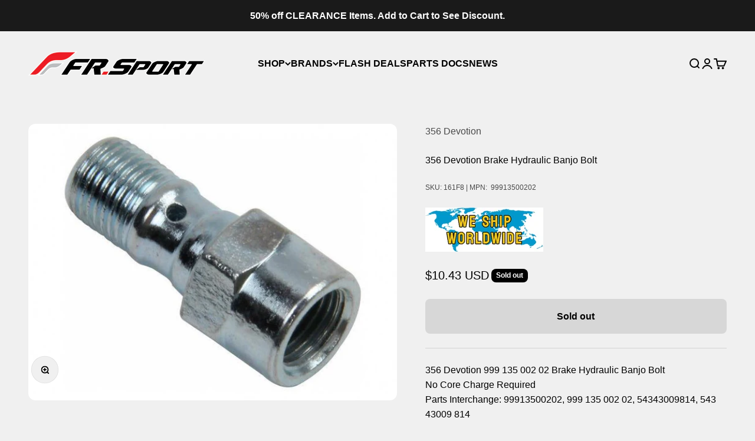

--- FILE ---
content_type: text/html; charset=utf-8
request_url: https://frsport.com/products/356-devotion-99913500202-brake-hydraulic-banjo-bolt
body_size: 40478
content:
<!doctype html>

<html lang="en" dir="ltr">
  <head>
    <meta charset="utf-8">
    <meta name="viewport" content="width=device-width, initial-scale=1.0, height=device-height, minimum-scale=1.0, maximum-scale=1.0">
    <meta name="theme-color" content="#f0f0f0"><script async crossorigin fetchpriority="high" src="/cdn/shopifycloud/importmap-polyfill/es-modules-shim.2.4.0.js"></script>
<script>
    (function () {
      // Prevent double-run if theme rehydrates / partial renders
      if (window.__FR_ZARAZ_CONSENT_INIT__) return;
      window.__FR_ZARAZ_CONSENT_INIT__ = true;

      var CONSENT_OBJECT = {
        ad_storage: "granted",
        ad_user_data: "granted",
        ad_personalization: "granted",
        analytics_storage: "granted"
      };

      function applyConsent() {
        try {
          if (window.zaraz && typeof window.zaraz.set === "function") {
            window.zaraz.set("google_consent_update", CONSENT_OBJECT);
            window.zaraz.set("consent_ready", true);
            return true;
          }
        } catch (e) {}
        return false;
      }

      // Try immediately, then keep retrying briefly until Zaraz is available
      if (applyConsent()) return;

      var attempts = 0;
      var maxAttempts = 300;     // 300 * 20ms = 6s max
      var intervalMs = 20;

      var t = setInterval(function () {
        attempts++;
        if (applyConsent() || attempts >= maxAttempts) {
          clearInterval(t);
        }
      }, intervalMs);
    })();
    </script><title>356 Devotion Brake Hydraulic Banjo Bolt</title><meta name="description" content="356 Devotion 999 135 002 02 Brake Hydraulic Banjo BoltNo Core Charge RequiredParts Interchange: 99913500202, 999 135 002 02, 54343009814, 543 43009 814Vehicle Fitments: Year Make Model Submodel 1984 - 1985 Porsche 911 Base 1984 - 1986 Porsche 911 Carrera 1986 Porsche 911 Turbo Carrera"><link rel="canonical" href="https://frsport.com/products/356-devotion-99913500202-brake-hydraulic-banjo-bolt"><link rel="shortcut icon" href="//frsport.com/cdn/shop/files/thumbnailSq_d77f7498-71f0-4079-844f-628622cdb9a3.jpg?v=1665190453&width=96">
      <link rel="apple-touch-icon" href="//frsport.com/cdn/shop/files/thumbnailSq_d77f7498-71f0-4079-844f-628622cdb9a3.jpg?v=1665190453&width=180"><link rel="preconnect" href="https://cdn.shopify.com">
    <link rel="preconnect" href="https://fonts.shopifycdn.com" crossorigin>
    
<meta property="og:type" content="product">
  <meta property="og:title" content="356 Devotion Brake Hydraulic Banjo Bolt">
  <meta property="product:price:amount" content="10.43">
  <meta property="product:price:currency" content="USD">
  <meta property="product:availability" content="out of stock"><meta property="og:image" content="http://frsport.com/cdn/shop/products/1567331_99913500202_2x_7503363a-e528-4778-a042-4e5c254c7b85.jpg?v=1620275290&width=2048">
  <meta property="og:image:secure_url" content="https://frsport.com/cdn/shop/products/1567331_99913500202_2x_7503363a-e528-4778-a042-4e5c254c7b85.jpg?v=1620275290&width=2048">
  <meta property="og:image:width" content="640">
  <meta property="og:image:height" content="480"><meta property="og:description" content="356 Devotion 999 135 002 02 Brake Hydraulic Banjo BoltNo Core Charge RequiredParts Interchange: 99913500202, 999 135 002 02, 54343009814, 543 43009 814Vehicle Fitments: Year Make Model Submodel 1984 - 1985 Porsche 911 Base 1984 - 1986 Porsche 911 Carrera 1986 Porsche 911 Turbo Carrera"><meta property="og:url" content="https://frsport.com/products/356-devotion-99913500202-brake-hydraulic-banjo-bolt">
<meta property="og:site_name" content="FR SPORT"><meta name="twitter:card" content="summary"><meta name="twitter:title" content="356 Devotion Brake Hydraulic Banjo Bolt">
  <meta name="twitter:description" content="356 Devotion 999 135 002 02 Brake Hydraulic Banjo BoltNo Core Charge RequiredParts Interchange: 99913500202, 999 135 002 02, 54343009814, 543 43009 814Vehicle Fitments:

Year
Make
Model
Submodel


1984 - 1985
Porsche
911
Base


1984 - 1986
Porsche
911
Carrera


1986
Porsche
911
Turbo Carrera

"><meta name="twitter:image" content="https://frsport.com/cdn/shop/products/1567331_99913500202_2x_7503363a-e528-4778-a042-4e5c254c7b85.jpg?crop=center&height=1200&v=1620275290&width=1200">
  <meta name="twitter:image:alt" content="356 Devotion Brake Hardware 99913500202 Item Image">
<!-- Copyright FeedArmy 2024 Version 4.02 -->
<!-- FeedArmy tutorial found at https://feedarmy.com/kb/shopify-microdata-for-google-shopping/ -->

<!-- CODE SETTINGS START -->
<!-- CODE SETTINGS START -->

<!-- ALPHA2 CODE Please add your alpha2 code, you can find it here: https://help.shopify.com/en/api/custom-storefronts/storefront-api/reference/enum/countrycode --><!-- PRODUCT IDset your product id values are default, product_id, parent_id, sku--><!-- RETURNS How long is your returns policy in days? --><!-- SHIPPING How much do customer need to spend for free returns, assign your currency? -->
<!-- Disable / Enable shipping or returns true for enabled, false for disabled--><!-- CODE SETTINGS END -->
<!-- CODE SETTINGS END -->

<!-- ==================================== -->
<!-- DO NOT EDIT ANYTHING BELOW THIS LINE --><script type="application/ld+json" data-creator_name="FeedArmy">
{
  "@context": "http://schema.org/","@type": "Product","@id": "https:\/\/frsport.com\/products\/356-devotion-99913500202-brake-hydraulic-banjo-bolt",
  "name": "356 Devotion Brake Hydraulic Banjo Bolt",
  "url": "https://frsport.com/products/356-devotion-99913500202-brake-hydraulic-banjo-bolt",
  "sku": "161F8","gtin": 884109387541,"productID": "shopify_US_6726644695192_39907238576280",
  "brand": {
    "@type": "Brand",
    "name": "356 Devotion"
  },
  "description": "356 Devotion 999 135 002 02 Brake Hydraulic Banjo BoltNo Core Charge RequiredParts Interchange: 99913500202, 999 135 002 02, 54343009814, 543 43009 814Vehicle Fitments:\n\nYear\nMake\nModel\nSubmodel\n\n\n1984 - 1985\nPorsche\n911\nBase\n\n\n1984 - 1986\nPorsche\n911\nCarrera\n\n\n1986\nPorsche\n911\nTurbo Carrera\n\n",
  "image": "https://frsport.com/cdn/shop/products/1567331_99913500202_2x_7503363a-e528-4778-a042-4e5c254c7b85_1500x1500.jpg?v=1620275290","hasMerchantReturnPolicy": {
          "@type": "MerchantReturnPolicy",
          "@id": "#return_policy",
          "applicableCountry": "US",
          "returnPolicyCategory": "https://schema.org/MerchantReturnFiniteReturnWindow",
          "merchantReturnDays": 90,
          "returnMethod": "https://schema.org/ReturnByMail",
          "returnFees": "https://schema.org/FreeReturn"
        },"shippingDetails": {
          "@type": "OfferShippingDetails",
          "@id": "#shipping_policy",
          
          "shippingRate": {
              "@type": "MonetaryAmount",
              "value": 10.0,
              "currency": "USD"
          },
          "weight":{
              "@type": "QuantitativeValue",
              "value" : "0.1 lb"
          },"shippingDestination": {
            "@type": "DefinedRegion",
            "addressCountry": "US"
          },
          "deliveryTime": {
            "@type": "ShippingDeliveryTime",
            "handlingTime": {
              "@type": "QuantitativeValue",
              "minValue": 1,
              "maxValue": 3,
              "unitCode": "DAY"
            },
            "transitTime": {
              "@type": "QuantitativeValue",
              "minValue": 2,
              "maxValue": 5,
              "unitCode": "DAY"
            }
          }
        },"offers": {"priceCurrency": "USD",
        "price": "10.43",
        "itemCondition" : "http://schema.org/NewCondition",
        "availability" : "http://schema.org/OutOfStock",
        "priceValidUntil": "2027-01-20"}}
</script><!-- Copyright FeedArmy 2024 Version 4.02 -->

<!-- Breadcrumbs By FeedArmy Version 1.03 START -->


<script type="application/ld+json">
{
  "@context": "https://schema.org",
  "@type": "BreadcrumbList",
  "itemListElement": [{
    "@type": "ListItem",
    "position": 1,
    "item": {
      "@id": "https://frsport.com",
      "name": "FR SPORT"
    }
  },
  
  
  
  
  {
    "@type": "ListItem",
    "position": 2,
    "item": {
      "@id": "https://frsport.com/products/356-devotion-99913500202-brake-hydraulic-banjo-bolt",
      "name": "356 Devotion Brake Hydraulic Banjo Bolt"
    }
  }

]
}
</script>

<!-- Breadcrumbs By FeedArmy Version 1.03 END --><style>/* Typography (heading) */
  

/* Typography (body) */
  



:root {
    /**
     * ---------------------------------------------------------------------
     * SPACING VARIABLES
     *
     * We are using a spacing inspired from frameworks like Tailwind CSS.
     * ---------------------------------------------------------------------
     */
    --spacing-0-5: 0.125rem; /* 2px */
    --spacing-1: 0.25rem; /* 4px */
    --spacing-1-5: 0.375rem; /* 6px */
    --spacing-2: 0.5rem; /* 8px */
    --spacing-2-5: 0.625rem; /* 10px */
    --spacing-3: 0.75rem; /* 12px */
    --spacing-3-5: 0.875rem; /* 14px */
    --spacing-4: 1rem; /* 16px */
    --spacing-4-5: 1.125rem; /* 18px */
    --spacing-5: 1.25rem; /* 20px */
    --spacing-5-5: 1.375rem; /* 22px */
    --spacing-6: 1.5rem; /* 24px */
    --spacing-6-5: 1.625rem; /* 26px */
    --spacing-7: 1.75rem; /* 28px */
    --spacing-7-5: 1.875rem; /* 30px */
    --spacing-8: 2rem; /* 32px */
    --spacing-8-5: 2.125rem; /* 34px */
    --spacing-9: 2.25rem; /* 36px */
    --spacing-9-5: 2.375rem; /* 38px */
    --spacing-10: 2.5rem; /* 40px */
    --spacing-11: 2.75rem; /* 44px */
    --spacing-12: 3rem; /* 48px */
    --spacing-14: 3.5rem; /* 56px */
    --spacing-16: 4rem; /* 64px */
    --spacing-18: 4.5rem; /* 72px */
    --spacing-20: 5rem; /* 80px */
    --spacing-24: 6rem; /* 96px */
    --spacing-28: 7rem; /* 112px */
    --spacing-32: 8rem; /* 128px */
    --spacing-36: 9rem; /* 144px */
    --spacing-40: 10rem; /* 160px */
    --spacing-44: 11rem; /* 176px */
    --spacing-48: 12rem; /* 192px */
    --spacing-52: 13rem; /* 208px */
    --spacing-56: 14rem; /* 224px */
    --spacing-60: 15rem; /* 240px */
    --spacing-64: 16rem; /* 256px */
    --spacing-72: 18rem; /* 288px */
    --spacing-80: 20rem; /* 320px */
    --spacing-96: 24rem; /* 384px */

    /* Container */
    --container-max-width: 1600px;
    --container-narrow-max-width: 1350px;
    --container-gutter: var(--spacing-5);
    --section-outer-spacing-block: var(--spacing-12);
    --section-inner-max-spacing-block: var(--spacing-10);
    --section-inner-spacing-inline: var(--container-gutter);
    --section-stack-spacing-block: var(--spacing-8);

    /* Grid gutter */
    --grid-gutter: var(--spacing-5);

    /* Product list settings */
    --product-list-row-gap: var(--spacing-8);
    --product-list-column-gap: var(--grid-gutter);

    /* Form settings */
    --input-gap: var(--spacing-2);
    --input-height: 2.625rem;
    --input-padding-inline: var(--spacing-4);

    /* Other sizes */
    --sticky-area-height: calc(var(--sticky-announcement-bar-enabled, 0) * var(--announcement-bar-height, 0px) + var(--sticky-header-enabled, 0) * var(--header-height, 0px));

    /* RTL support */
    --transform-logical-flip: 1;
    --transform-origin-start: left;
    --transform-origin-end: right;

    /**
     * ---------------------------------------------------------------------
     * TYPOGRAPHY
     * ---------------------------------------------------------------------
     */

    /* Font properties */
    --heading-font-family: "system_ui", -apple-system, 'Segoe UI', Roboto, 'Helvetica Neue', 'Noto Sans', 'Liberation Sans', Arial, sans-serif, 'Apple Color Emoji', 'Segoe UI Emoji', 'Segoe UI Symbol', 'Noto Color Emoji';
    /* --heading-font-weight: 400; */
     --heading-font-weight: 600;
    --heading-font-style: normal;
    --heading-text-transform: normal;
    --heading-letter-spacing: -0.02em;
    --text-font-family: "system_ui", -apple-system, 'Segoe UI', Roboto, 'Helvetica Neue', 'Noto Sans', 'Liberation Sans', Arial, sans-serif, 'Apple Color Emoji', 'Segoe UI Emoji', 'Segoe UI Symbol', 'Noto Color Emoji';
    --text-font-weight: 400;
    --text-font-style: normal;
    --text-letter-spacing: 0.0em;

    /* Font sizes */
    --text-h0: 2.75rem;
    --text-h1: 2rem;
    --text-h2: 1.75rem;
    --text-h3: 1.375rem;
    --text-h4: 1.125rem;
    --text-h5: 1.125rem;
    --text-h6: 1rem;
    --text-xs: 0.6875rem;
    --text-sm: 0.75rem;
    --text-base: 0.875rem;
    --text-lg: 1.125rem;

    /**
     * ---------------------------------------------------------------------
     * COLORS
     * ---------------------------------------------------------------------
     */

    /* Color settings */--accent: 26 26 26;
    --text-primary: 0 0 0;
    --background-primary: 240 240 240;
    --dialog-background: 255 255 255;
    --border-color: var(--text-color, var(--text-primary)) / 0.12;

    /* Button colors */
    --button-background-primary: 26 26 26;
    --button-text-primary: 255 255 255;
    --button-background-secondary: 240 196 23;
    --button-text-secondary: 26 26 26;

    /* Status colors */
    --success-background: 224 239 230;
    --success-text: 0 122 49;
    --warning-background: 255 246 233;
    --warning-text: 255 183 74;
    --error-background: 250 225 225;
    --error-text: 217 7 7;

    /* Product colors */
    --on-sale-text: 217 7 7;
    --on-sale-badge-background: 217 7 7;
    --on-sale-badge-text: 255 255 255;
    --sold-out-badge-background: 0 0 0;
    --sold-out-badge-text: 255 255 255;
    --primary-badge-background: 128 60 238;
    --primary-badge-text: 255 255 255;
    --star-color: 255 183 74;
    --product-card-background: 255 255 255;
    --product-card-text: 0 0 0;

    /* Header colors */
    --header-background: 240 240 240;
    --header-text: 0 0 0;

    /* Footer colors */
    --footer-background: 255 255 255;
    --footer-text: 0 0 0;

    /* Rounded variables (used for border radius) */
    --rounded-xs: 0.25rem;
    --rounded-sm: 0.375rem;
    --rounded: 0.75rem;
    --rounded-lg: 1.5rem;
    --rounded-full: 9999px;

    --rounded-button: 0.5rem;
    --rounded-input: 0.5rem;

    /* Box shadow */
    --shadow-sm: 0 2px 8px rgb(var(--text-primary) / 0.1);
    --shadow: 0 5px 15px rgb(var(--text-primary) / 0.1);
    --shadow-md: 0 5px 30px rgb(var(--text-primary) / 0.1);
    --shadow-block: 0px 18px 50px rgb(var(--text-primary) / 0.1);

    /**
     * ---------------------------------------------------------------------
     * OTHER
     * ---------------------------------------------------------------------
     */

    --stagger-products-reveal-opacity: 0;
    --cursor-close-svg-url: url(//frsport.com/cdn/shop/t/68/assets/cursor-close.svg?v=147174565022153725511707100777);
    --cursor-zoom-in-svg-url: url(//frsport.com/cdn/shop/t/68/assets/cursor-zoom-in.svg?v=154953035094101115921707100789);
    --cursor-zoom-out-svg-url: url(//frsport.com/cdn/shop/t/68/assets/cursor-zoom-out.svg?v=16155520337305705181707100789);
    --checkmark-svg-url: url(//frsport.com/cdn/shop/t/68/assets/checkmark.svg?v=77552481021870063511707100771);
  }

  [dir="rtl"]:root {
    /* RTL support */
    --transform-logical-flip: -1;
    --transform-origin-start: right;
    --transform-origin-end: left;
  }

  @media screen and (min-width: 700px) {
    :root {
      /* Typography (font size) */
      --text-h0: 3.5rem;
      --text-h1: 2.5rem;
      --text-h2: 2rem;
      --text-h3: 1.625rem;
      --text-h4: 1.375rem;
      --text-h5: 1.125rem;
      --text-h6: 1rem;

      --text-xs: 0.75rem;
      --text-sm: 0.875rem;
      --text-base: 1.0rem;
      --text-lg: 1.25rem;

      /* Spacing */
      --container-gutter: 2rem;
      --section-outer-spacing-block: var(--spacing-16);
      --section-inner-max-spacing-block: var(--spacing-12);
      --section-inner-spacing-inline: var(--spacing-12);
      --section-stack-spacing-block: var(--spacing-12);

      /* Grid gutter */
      --grid-gutter: var(--spacing-6);

      /* Product list settings */
      --product-list-row-gap: var(--spacing-12);

      /* Form settings */
      --input-gap: 1rem;
      --input-height: 3.125rem;
      --input-padding-inline: var(--spacing-5);
    }
  }

  @media screen and (min-width: 1000px) {
    :root {
      /* Spacing settings */
      --container-gutter: var(--spacing-12);
      --section-outer-spacing-block: var(--spacing-18);
      --section-inner-max-spacing-block: var(--spacing-16);
      --section-inner-spacing-inline: var(--spacing-16);
      --section-stack-spacing-block: var(--spacing-12);
    }
  }

  @media screen and (min-width: 1150px) {
    :root {
      /* Spacing settings */
      --container-gutter: var(--spacing-12);
      --section-outer-spacing-block: var(--spacing-20);
      --section-inner-max-spacing-block: var(--spacing-16);
      --section-inner-spacing-inline: var(--spacing-16);
      --section-stack-spacing-block: var(--spacing-12);
    }
  }

  @media screen and (min-width: 1400px) {
    :root {
      /* Typography (font size) */
      --text-h0: 4.5rem;
      --text-h1: 3.5rem;
      --text-h2: 2.75rem;
      --text-h3: 2rem;
      --text-h4: 1.75rem;
      --text-h5: 1.375rem;
      --text-h6: 1.25rem;

      --section-outer-spacing-block: var(--spacing-24);
      --section-inner-max-spacing-block: var(--spacing-18);
      --section-inner-spacing-inline: var(--spacing-18);
    }
  }

  @media screen and (min-width: 1600px) {
    :root {
      --section-outer-spacing-block: var(--spacing-24);
      --section-inner-max-spacing-block: var(--spacing-20);
      --section-inner-spacing-inline: var(--spacing-20);
    }
  }

  /**
   * ---------------------------------------------------------------------
   * LIQUID DEPENDANT CSS
   *
   * Our main CSS is Liquid free, but some very specific features depend on
   * theme settings, so we have them here
   * ---------------------------------------------------------------------
   */@media screen and (pointer: fine) {
        .button:not([disabled]):hover, .btn:not([disabled]):hover, .shopify-payment-button__button--unbranded:not([disabled]):hover {
          --button-background-opacity: 0.85;
        }

        .button--subdued:not([disabled]):hover {
          --button-background: var(--text-color) / .05 !important;
        }
      }</style><script>
  // This allows to expose several variables to the global scope, to be used in scripts
  window.themeVariables = {
    settings: {
      showPageTransition: false,
      staggerProductsApparition: true,
      reduceDrawerAnimation: true,
      reduceMenuAnimation: true,
      headingApparition: "none",
      pageType: "product",
      moneyFormat: "${{amount}}",
      moneyWithCurrencyFormat: "${{amount}} USD",
      currencyCodeEnabled: true,
      cartType: "popover",
      showDiscount: true,
      discountMode: "saving",
      pageBackground: "#f0f0f0",
      textColor: "#000000"
    },

    strings: {
      accessibilityClose: "Close",
      accessibilityNext: "Next",
      accessibilityPrevious: "Previous",
      closeGallery: "Close gallery",
      zoomGallery: "Zoom",
      errorGallery: "Image cannot be loaded",
      searchNoResults: "No results could be found.",
      addOrderNote: "Add order note",
      editOrderNote: "Edit order note",
      shippingEstimatorNoResults: "Sorry, we do not ship to your address.",
      shippingEstimatorOneResult: "There is one shipping rate for your address:",
      shippingEstimatorMultipleResults: "There are several shipping rates for your address:",
      shippingEstimatorError: "One or more error occurred while retrieving shipping rates:"
    },

    breakpoints: {
      'sm': 'screen and (min-width: 700px)',
      'md': 'screen and (min-width: 1000px)',
      'lg': 'screen and (min-width: 1150px)',
      'xl': 'screen and (min-width: 1400px)',

      'sm-max': 'screen and (max-width: 699px)',
      'md-max': 'screen and (max-width: 999px)',
      'lg-max': 'screen and (max-width: 1149px)',
      'xl-max': 'screen and (max-width: 1399px)'
    }
  };

  // For detecting native share
  document.documentElement.classList.add(`native-share--${navigator.share ? 'enabled' : 'disabled'}`);// We save the product ID in local storage to be eventually used for recently viewed section
    try {
      const recentlyViewedProducts = new Set(JSON.parse(localStorage.getItem('theme:recently-viewed-products') || '[]'));

      recentlyViewedProducts.delete(6726644695192); // Delete first to re-move the product
      recentlyViewedProducts.add(6726644695192);

      localStorage.setItem('theme:recently-viewed-products', JSON.stringify(Array.from(recentlyViewedProducts.values()).reverse()));
    } catch (e) {
      // Safari in private mode does not allow setting item, we silently fail
    }</script><script>
      if (!(HTMLScriptElement.supports && HTMLScriptElement.supports('importmap'))) {
        const importMapPolyfill = document.createElement('script');
        importMapPolyfill.async = true;
        importMapPolyfill.src = "//frsport.com/cdn/shop/t/68/assets/es-module-shims.min.js?v=54064861605372301331741701110";

        document.head.appendChild(importMapPolyfill);
      }
    </script>

    <script type="importmap">{
        "imports": {
          "vendor": "//frsport.com/cdn/shop/t/68/assets/vendor.min.js?v=166563502121812900551745651374",
          "theme": "//frsport.com/cdn/shop/t/68/assets/theme.js?v=23030908608011835771767765755",
          "photoswipe": "//frsport.com/cdn/shop/t/68/assets/photoswipe.min.js?v=13374349288281597431721025285"
        }
      }
    </script>

    <script type="module" src="//frsport.com/cdn/shop/t/68/assets/vendor.min.js?v=166563502121812900551745651374"></script>
    <script type="module" src="//frsport.com/cdn/shop/t/68/assets/theme.js?v=23030908608011835771767765755"></script>

    <script>window.performance && window.performance.mark && window.performance.mark('shopify.content_for_header.start');</script><meta id="shopify-digital-wallet" name="shopify-digital-wallet" content="/56408670360/digital_wallets/dialog">
<meta name="shopify-checkout-api-token" content="a3e17fa09be1ad41190742ca2ab51182">
<link rel="alternate" type="application/json+oembed" href="https://frsport.com/products/356-devotion-99913500202-brake-hydraulic-banjo-bolt.oembed">
<script async="async" src="/checkouts/internal/preloads.js?locale=en-US"></script>
<link rel="preconnect" href="https://shop.app" crossorigin="anonymous">
<script async="async" src="https://shop.app/checkouts/internal/preloads.js?locale=en-US&shop_id=56408670360" crossorigin="anonymous"></script>
<script id="apple-pay-shop-capabilities" type="application/json">{"shopId":56408670360,"countryCode":"US","currencyCode":"USD","merchantCapabilities":["supports3DS"],"merchantId":"gid:\/\/shopify\/Shop\/56408670360","merchantName":"FR SPORT","requiredBillingContactFields":["postalAddress","email","phone"],"requiredShippingContactFields":["postalAddress","email","phone"],"shippingType":"shipping","supportedNetworks":["visa","masterCard","amex","discover","elo","jcb"],"total":{"type":"pending","label":"FR SPORT","amount":"1.00"},"shopifyPaymentsEnabled":true,"supportsSubscriptions":true}</script>
<script id="shopify-features" type="application/json">{"accessToken":"a3e17fa09be1ad41190742ca2ab51182","betas":["rich-media-storefront-analytics"],"domain":"frsport.com","predictiveSearch":true,"shopId":56408670360,"locale":"en"}</script>
<script>var Shopify = Shopify || {};
Shopify.shop = "frsportshop.myshopify.com";
Shopify.locale = "en";
Shopify.currency = {"active":"USD","rate":"1.0"};
Shopify.country = "US";
Shopify.theme = {"name":"impact\/main","id":134609600664,"schema_name":"Impact","schema_version":"6.7.1","theme_store_id":null,"role":"main"};
Shopify.theme.handle = "null";
Shopify.theme.style = {"id":null,"handle":null};
Shopify.cdnHost = "frsport.com/cdn";
Shopify.routes = Shopify.routes || {};
Shopify.routes.root = "/";</script>
<script type="module">!function(o){(o.Shopify=o.Shopify||{}).modules=!0}(window);</script>
<script>!function(o){function n(){var o=[];function n(){o.push(Array.prototype.slice.apply(arguments))}return n.q=o,n}var t=o.Shopify=o.Shopify||{};t.loadFeatures=n(),t.autoloadFeatures=n()}(window);</script>
<script>
  window.ShopifyPay = window.ShopifyPay || {};
  window.ShopifyPay.apiHost = "shop.app\/pay";
  window.ShopifyPay.redirectState = null;
</script>
<script id="shop-js-analytics" type="application/json">{"pageType":"product"}</script>
<script defer="defer" async type="module" src="//frsport.com/cdn/shopifycloud/shop-js/modules/v2/client.init-shop-cart-sync_BdyHc3Nr.en.esm.js"></script>
<script defer="defer" async type="module" src="//frsport.com/cdn/shopifycloud/shop-js/modules/v2/chunk.common_Daul8nwZ.esm.js"></script>
<script type="module">
  await import("//frsport.com/cdn/shopifycloud/shop-js/modules/v2/client.init-shop-cart-sync_BdyHc3Nr.en.esm.js");
await import("//frsport.com/cdn/shopifycloud/shop-js/modules/v2/chunk.common_Daul8nwZ.esm.js");

  window.Shopify.SignInWithShop?.initShopCartSync?.({"fedCMEnabled":true,"windoidEnabled":true});

</script>
<script defer="defer" async type="module" src="//frsport.com/cdn/shopifycloud/shop-js/modules/v2/client.payment-terms_MV4M3zvL.en.esm.js"></script>
<script defer="defer" async type="module" src="//frsport.com/cdn/shopifycloud/shop-js/modules/v2/chunk.common_Daul8nwZ.esm.js"></script>
<script defer="defer" async type="module" src="//frsport.com/cdn/shopifycloud/shop-js/modules/v2/chunk.modal_CQq8HTM6.esm.js"></script>
<script type="module">
  await import("//frsport.com/cdn/shopifycloud/shop-js/modules/v2/client.payment-terms_MV4M3zvL.en.esm.js");
await import("//frsport.com/cdn/shopifycloud/shop-js/modules/v2/chunk.common_Daul8nwZ.esm.js");
await import("//frsport.com/cdn/shopifycloud/shop-js/modules/v2/chunk.modal_CQq8HTM6.esm.js");

  
</script>
<script>
  window.Shopify = window.Shopify || {};
  if (!window.Shopify.featureAssets) window.Shopify.featureAssets = {};
  window.Shopify.featureAssets['shop-js'] = {"shop-cart-sync":["modules/v2/client.shop-cart-sync_QYOiDySF.en.esm.js","modules/v2/chunk.common_Daul8nwZ.esm.js"],"init-fed-cm":["modules/v2/client.init-fed-cm_DchLp9rc.en.esm.js","modules/v2/chunk.common_Daul8nwZ.esm.js"],"shop-button":["modules/v2/client.shop-button_OV7bAJc5.en.esm.js","modules/v2/chunk.common_Daul8nwZ.esm.js"],"init-windoid":["modules/v2/client.init-windoid_DwxFKQ8e.en.esm.js","modules/v2/chunk.common_Daul8nwZ.esm.js"],"shop-cash-offers":["modules/v2/client.shop-cash-offers_DWtL6Bq3.en.esm.js","modules/v2/chunk.common_Daul8nwZ.esm.js","modules/v2/chunk.modal_CQq8HTM6.esm.js"],"shop-toast-manager":["modules/v2/client.shop-toast-manager_CX9r1SjA.en.esm.js","modules/v2/chunk.common_Daul8nwZ.esm.js"],"init-shop-email-lookup-coordinator":["modules/v2/client.init-shop-email-lookup-coordinator_UhKnw74l.en.esm.js","modules/v2/chunk.common_Daul8nwZ.esm.js"],"pay-button":["modules/v2/client.pay-button_DzxNnLDY.en.esm.js","modules/v2/chunk.common_Daul8nwZ.esm.js"],"avatar":["modules/v2/client.avatar_BTnouDA3.en.esm.js"],"init-shop-cart-sync":["modules/v2/client.init-shop-cart-sync_BdyHc3Nr.en.esm.js","modules/v2/chunk.common_Daul8nwZ.esm.js"],"shop-login-button":["modules/v2/client.shop-login-button_D8B466_1.en.esm.js","modules/v2/chunk.common_Daul8nwZ.esm.js","modules/v2/chunk.modal_CQq8HTM6.esm.js"],"init-customer-accounts-sign-up":["modules/v2/client.init-customer-accounts-sign-up_C8fpPm4i.en.esm.js","modules/v2/client.shop-login-button_D8B466_1.en.esm.js","modules/v2/chunk.common_Daul8nwZ.esm.js","modules/v2/chunk.modal_CQq8HTM6.esm.js"],"init-shop-for-new-customer-accounts":["modules/v2/client.init-shop-for-new-customer-accounts_CVTO0Ztu.en.esm.js","modules/v2/client.shop-login-button_D8B466_1.en.esm.js","modules/v2/chunk.common_Daul8nwZ.esm.js","modules/v2/chunk.modal_CQq8HTM6.esm.js"],"init-customer-accounts":["modules/v2/client.init-customer-accounts_dRgKMfrE.en.esm.js","modules/v2/client.shop-login-button_D8B466_1.en.esm.js","modules/v2/chunk.common_Daul8nwZ.esm.js","modules/v2/chunk.modal_CQq8HTM6.esm.js"],"shop-follow-button":["modules/v2/client.shop-follow-button_CkZpjEct.en.esm.js","modules/v2/chunk.common_Daul8nwZ.esm.js","modules/v2/chunk.modal_CQq8HTM6.esm.js"],"lead-capture":["modules/v2/client.lead-capture_BntHBhfp.en.esm.js","modules/v2/chunk.common_Daul8nwZ.esm.js","modules/v2/chunk.modal_CQq8HTM6.esm.js"],"checkout-modal":["modules/v2/client.checkout-modal_CfxcYbTm.en.esm.js","modules/v2/chunk.common_Daul8nwZ.esm.js","modules/v2/chunk.modal_CQq8HTM6.esm.js"],"shop-login":["modules/v2/client.shop-login_Da4GZ2H6.en.esm.js","modules/v2/chunk.common_Daul8nwZ.esm.js","modules/v2/chunk.modal_CQq8HTM6.esm.js"],"payment-terms":["modules/v2/client.payment-terms_MV4M3zvL.en.esm.js","modules/v2/chunk.common_Daul8nwZ.esm.js","modules/v2/chunk.modal_CQq8HTM6.esm.js"]};
</script>
<script>(function() {
  var isLoaded = false;
  function asyncLoad() {
    if (isLoaded) return;
    isLoaded = true;
    var urls = ["https:\/\/loox.io\/widget\/N1WpcRa7Oa\/loox.1671094140368.js?shop=frsportshop.myshopify.com"];
    for (var i = 0; i < urls.length; i++) {
      var s = document.createElement('script');
      s.type = 'text/javascript';
      s.async = true;
      s.src = urls[i];
      var x = document.getElementsByTagName('script')[0];
      x.parentNode.insertBefore(s, x);
    }
  };
  if(window.attachEvent) {
    window.attachEvent('onload', asyncLoad);
  } else {
    window.addEventListener('load', asyncLoad, false);
  }
})();</script>
<script id="__st">var __st={"a":56408670360,"offset":-28800,"reqid":"fc6ddda5-41de-436c-a865-a9f16d094bcc-1768976772","pageurl":"frsport.com\/products\/356-devotion-99913500202-brake-hydraulic-banjo-bolt","u":"9a1518741925","p":"product","rtyp":"product","rid":6726644695192};</script>
<script>window.ShopifyPaypalV4VisibilityTracking = true;</script>
<script id="form-persister">!function(){'use strict';const t='contact',e='new_comment',n=[[t,t],['blogs',e],['comments',e],[t,'customer']],o='password',r='form_key',c=['recaptcha-v3-token','g-recaptcha-response','h-captcha-response',o],s=()=>{try{return window.sessionStorage}catch{return}},i='__shopify_v',u=t=>t.elements[r],a=function(){const t=[...n].map((([t,e])=>`form[action*='/${t}']:not([data-nocaptcha='true']) input[name='form_type'][value='${e}']`)).join(',');var e;return e=t,()=>e?[...document.querySelectorAll(e)].map((t=>t.form)):[]}();function m(t){const e=u(t);a().includes(t)&&(!e||!e.value)&&function(t){try{if(!s())return;!function(t){const e=s();if(!e)return;const n=u(t);if(!n)return;const o=n.value;o&&e.removeItem(o)}(t);const e=Array.from(Array(32),(()=>Math.random().toString(36)[2])).join('');!function(t,e){u(t)||t.append(Object.assign(document.createElement('input'),{type:'hidden',name:r})),t.elements[r].value=e}(t,e),function(t,e){const n=s();if(!n)return;const r=[...t.querySelectorAll(`input[type='${o}']`)].map((({name:t})=>t)),u=[...c,...r],a={};for(const[o,c]of new FormData(t).entries())u.includes(o)||(a[o]=c);n.setItem(e,JSON.stringify({[i]:1,action:t.action,data:a}))}(t,e)}catch(e){console.error('failed to persist form',e)}}(t)}const f=t=>{if('true'===t.dataset.persistBound)return;const e=function(t,e){const n=function(t){return'function'==typeof t.submit?t.submit:HTMLFormElement.prototype.submit}(t).bind(t);return function(){let t;return()=>{t||(t=!0,(()=>{try{e(),n()}catch(t){(t=>{console.error('form submit failed',t)})(t)}})(),setTimeout((()=>t=!1),250))}}()}(t,(()=>{m(t)}));!function(t,e){if('function'==typeof t.submit&&'function'==typeof e)try{t.submit=e}catch{}}(t,e),t.addEventListener('submit',(t=>{t.preventDefault(),e()})),t.dataset.persistBound='true'};!function(){function t(t){const e=(t=>{const e=t.target;return e instanceof HTMLFormElement?e:e&&e.form})(t);e&&m(e)}document.addEventListener('submit',t),document.addEventListener('DOMContentLoaded',(()=>{const e=a();for(const t of e)f(t);var n;n=document.body,new window.MutationObserver((t=>{for(const e of t)if('childList'===e.type&&e.addedNodes.length)for(const t of e.addedNodes)1===t.nodeType&&'FORM'===t.tagName&&a().includes(t)&&f(t)})).observe(n,{childList:!0,subtree:!0,attributes:!1}),document.removeEventListener('submit',t)}))}()}();</script>
<script integrity="sha256-4kQ18oKyAcykRKYeNunJcIwy7WH5gtpwJnB7kiuLZ1E=" data-source-attribution="shopify.loadfeatures" defer="defer" src="//frsport.com/cdn/shopifycloud/storefront/assets/storefront/load_feature-a0a9edcb.js" crossorigin="anonymous"></script>
<script crossorigin="anonymous" defer="defer" src="//frsport.com/cdn/shopifycloud/storefront/assets/shopify_pay/storefront-65b4c6d7.js?v=20250812"></script>
<script data-source-attribution="shopify.dynamic_checkout.dynamic.init">var Shopify=Shopify||{};Shopify.PaymentButton=Shopify.PaymentButton||{isStorefrontPortableWallets:!0,init:function(){window.Shopify.PaymentButton.init=function(){};var t=document.createElement("script");t.src="https://frsport.com/cdn/shopifycloud/portable-wallets/latest/portable-wallets.en.js",t.type="module",document.head.appendChild(t)}};
</script>
<script data-source-attribution="shopify.dynamic_checkout.buyer_consent">
  function portableWalletsHideBuyerConsent(e){var t=document.getElementById("shopify-buyer-consent"),n=document.getElementById("shopify-subscription-policy-button");t&&n&&(t.classList.add("hidden"),t.setAttribute("aria-hidden","true"),n.removeEventListener("click",e))}function portableWalletsShowBuyerConsent(e){var t=document.getElementById("shopify-buyer-consent"),n=document.getElementById("shopify-subscription-policy-button");t&&n&&(t.classList.remove("hidden"),t.removeAttribute("aria-hidden"),n.addEventListener("click",e))}window.Shopify?.PaymentButton&&(window.Shopify.PaymentButton.hideBuyerConsent=portableWalletsHideBuyerConsent,window.Shopify.PaymentButton.showBuyerConsent=portableWalletsShowBuyerConsent);
</script>
<script>
  function portableWalletsCleanup(e){e&&e.src&&console.error("Failed to load portable wallets script "+e.src);var t=document.querySelectorAll("shopify-accelerated-checkout .shopify-payment-button__skeleton, shopify-accelerated-checkout-cart .wallet-cart-button__skeleton"),e=document.getElementById("shopify-buyer-consent");for(let e=0;e<t.length;e++)t[e].remove();e&&e.remove()}function portableWalletsNotLoadedAsModule(e){e instanceof ErrorEvent&&"string"==typeof e.message&&e.message.includes("import.meta")&&"string"==typeof e.filename&&e.filename.includes("portable-wallets")&&(window.removeEventListener("error",portableWalletsNotLoadedAsModule),window.Shopify.PaymentButton.failedToLoad=e,"loading"===document.readyState?document.addEventListener("DOMContentLoaded",window.Shopify.PaymentButton.init):window.Shopify.PaymentButton.init())}window.addEventListener("error",portableWalletsNotLoadedAsModule);
</script>

<script type="module" src="https://frsport.com/cdn/shopifycloud/portable-wallets/latest/portable-wallets.en.js" onError="portableWalletsCleanup(this)" crossorigin="anonymous"></script>
<script nomodule>
  document.addEventListener("DOMContentLoaded", portableWalletsCleanup);
</script>

<link id="shopify-accelerated-checkout-styles" rel="stylesheet" media="screen" href="https://frsport.com/cdn/shopifycloud/portable-wallets/latest/accelerated-checkout-backwards-compat.css" crossorigin="anonymous">
<style id="shopify-accelerated-checkout-cart">
        #shopify-buyer-consent {
  margin-top: 1em;
  display: inline-block;
  width: 100%;
}

#shopify-buyer-consent.hidden {
  display: none;
}

#shopify-subscription-policy-button {
  background: none;
  border: none;
  padding: 0;
  text-decoration: underline;
  font-size: inherit;
  cursor: pointer;
}

#shopify-subscription-policy-button::before {
  box-shadow: none;
}

      </style>

<script>window.performance && window.performance.mark && window.performance.mark('shopify.content_for_header.end');</script>
<link href="//frsport.com/cdn/shop/t/68/assets/theme.css?v=97522425074988197901767476208" rel="stylesheet" type="text/css" media="all" /><script>
document.addEventListener("DOMContentLoaded", function() {

  // 1. SAFE INITIALIZATION (Prevents "undefined" errors without causing "loaded twice")
  if (typeof window.zaraz === "undefined") {
    window.zaraz = { ecommerce: function(){}, set: function(){}, track: function(){} };
  }

  // ===========================================================================
  // PART 1: COOKIE STITCHING (Crucial for Server-Side Worker)
  // ===========================================================================
  
  function getCookie(name) {
    const value = `; ${document.cookie}`;
    const parts = value.split(`; ${name}=`);
    if (parts.length === 2) return parts.pop().split(';').shift();
    return null; 
  }

  function getUrlParam(name) {
    const urlParams = new URLSearchParams(window.location.search);
    return urlParams.get(name);
  }

  async function saveTrackingToCart() {
    const gclid = getUrlParam('gclid') || getCookie('gclid') || getCookie('_gcl_aw'); 
    const wbraid = getUrlParam('wbraid') || getCookie('wbraid');
    const gbraid = getUrlParam('gbraid') || getCookie('gbraid');

    const attributes = {
        // --- GOOGLE ADS ---
        'gclid': gclid,        
        'wbraid': wbraid,       
        'gbraid': gbraid,       
        '_gcl_aw': getCookie('_gcl_aw'),
        '_gcl_au': getCookie('_gcl_au'), 
        '_gcl_dc': getCookie('_gcl_dc'),

        // --- ANALYTICS & SOCIAL ---
        '_ga': getCookie('_ga'),         
        '_fbp': getCookie('_fbp'),       
        '_fbc': getCookie('_fbc') || getUrlParam('fbclid'), 
        'ttclid': getCookie('ttclid') || getUrlParam('ttclid'),
        'msclkid': getCookie('msclkid') || getUrlParam('msclkid'), 
        'epik': getCookie('epik') || getUrlParam('epik')
    };

    const filteredAttributes = Object.fromEntries(
      Object.entries(attributes).filter(([, value]) => value)
    );
    if (Object.keys(filteredAttributes).length === 0) return;

    try {
      const cartResponse = await fetch('/cart.js');
      const cart = await cartResponse.json();
      const currentAttributes = cart.attributes || {};

      let needsUpdate = false;
      for (const [key, value] of Object.entries(filteredAttributes)) {
        if (currentAttributes[key] !== value) {
          needsUpdate = true;
          break;
        }
      }

      if (!needsUpdate) return;

      await fetch('/cart/update.js', {
        method: 'POST',
        headers: { 'Content-Type': 'application/json' },
        body: JSON.stringify({ attributes: filteredAttributes })
      });
    } catch (err) {
      console.error('Error saving tracking IDs', err);
    }
  }

  if (window.requestIdleCallback) {
    requestIdleCallback(saveTrackingToCart);
  } else {
    setTimeout(saveTrackingToCart, 2000);
  }

  // ===========================================================================
  // PART 2: ZARAZ EVENTS (Browser-Side Tracking)
  // ===========================================================================

  const shopData = {
    currency: "USD",
    template: "product",
    customerId: "",
    
    // PRODUCT CONTEXT (fallback for add to cart)
    currentId: "6726644695192",
    currentVariant: "39907238576280",
    currentName: "356 Devotion Brake Hydraulic Banjo Bolt",
    currentPrice: 10.43,
    
    // SPECIFIC PAGE DATA
    collectionTitle: "",
    searchTerm: "",
    
    // BLOG / ARTICLE CONTEXT
    articleId: "",
    articleTitle: ""
  };

  // Helper: Format ID to match Google Merchant Center exactly
  function getMerchantCenterId(productId, variantId) {
    if (!productId || !variantId) return "";
    return `shopify_US_${productId}_${variantId}`;
  }

  // --- HELPER: WAITER ---
  function withZaraz(callback) {
    if (typeof zaraz !== "undefined" && typeof zaraz.ecommerce === "function") {
      callback();
    } else {
      let attempts = 0;
      const interval = setInterval(() => {
        attempts++;
        if (typeof zaraz !== "undefined" && typeof zaraz.ecommerce === "function") {
          clearInterval(interval);
          callback();
        } else if (attempts > 30) clearInterval(interval);
      }, 500);
    }
  }

  // --- HELPER: DEBOUNCE ---
  let isFiring = false; 
  function fireOnce(callback) {
    if (isFiring) return;
    isFiring = true;
    callback();
    setTimeout(() => { isFiring = false; }, 1000); 
  }

  // --- PAGE EVENTS ---
  withZaraz(() => {
    
    // A. SET USER ID
    if(shopData.customerId) zaraz.set("user_id", shopData.customerId);

    // B. PRODUCT PAGE: Product Viewed
    if (shopData.template === 'product') {
      console.log("Zaraz: Track Product Viewed");
      zaraz.ecommerce("Product Viewed", {
        product_id: getMerchantCenterId(shopData.currentId, shopData.currentVariant),
        sku: "161F8",
        category: "Brake Hardware",
        name: "356 Devotion Brake Hydraulic Banjo Bolt",
        brand: "356 Devotion",
        variant: "Default Title",
        price: 10.43,
        currency: shopData.currency,
        value: 10.43
      });
    }

    // C. COLLECTION PAGE: Product List Viewed
    if (shopData.template === 'collection') {
      console.log("Zaraz: Track Product List Viewed");
      zaraz.ecommerce("Product List Viewed", {
        list_id: "",
        category: "",
        products: [
          
        ]
      });
    }

    // D. SEARCH RESULTS: Products Searched
    if (shopData.template === 'search') {
      console.log("Zaraz: Track Products Searched");
      zaraz.ecommerce("Products Searched", {
        query: ""
      });
    }

    // E. CART PAGE: Cart Viewed
    if (shopData.template === 'cart') {
      console.log("Zaraz: Track Cart Viewed");
      zaraz.ecommerce("Cart Viewed", {
        cart_id: "0",
        currency: shopData.currency,
        products: [
          
        ]
      });
    }

    // F. BLOG/ARTICLE: view_content
    if (shopData.template === 'article') {
      console.log("Zaraz: Track view_content (Blog)");
      zaraz.track("view_content", {
        content_type: "article",
        content_id: shopData.articleId,
        content_name: shopData.articleTitle
      });
    }
  });

  // --- FORM EVENTS (ADD TO CART) ---
  document.body.addEventListener("submit", function(e) {
    var form = e.target.closest("form[action*='/cart/add']");
    if (!form) return;

    fireOnce(() => {
      withZaraz(() => {
        var productData = {"id":6726644695192,"title":"356 Devotion Brake Hydraulic Banjo Bolt","handle":"356-devotion-99913500202-brake-hydraulic-banjo-bolt","description":"356 Devotion 999 135 002 02 Brake Hydraulic Banjo Bolt\u003cbr\u003eNo Core Charge Required\u003cbr\u003eParts Interchange: 99913500202, 999 135 002 02, 54343009814, 543 43009 814\u003c!--\/ Vehicle Applications --\u003e\u003cbr\u003e\u003cbr\u003e\u003ch3\u003eVehicle Fitments:\u003c\/h3\u003e\u003ctable border=\"1\"\u003e\u003ctbody\u003e\n\u003ctr\u003e\n\u003cth align=\"left\" width=\"100\"\u003eYear\u003c\/th\u003e\n\u003cth align=\"left\" width=\"125\"\u003eMake\u003c\/th\u003e\n\u003cth align=\"left\" width=\"150\"\u003eModel\u003c\/th\u003e\n\u003cth align=\"left\" width=\"80\"\u003eSubmodel\u003c\/th\u003e\n\u003c\/tr\u003e\n\u003ctr\u003e\n\u003ctd\u003e1984 - 1985\u003c\/td\u003e\n\u003ctd\u003ePorsche\u003c\/td\u003e\n\u003ctd\u003e911\u003c\/td\u003e\n\u003ctd\u003eBase\u003c\/td\u003e\n\u003c\/tr\u003e\n\u003ctr\u003e\n\u003ctd\u003e1984 - 1986\u003c\/td\u003e\n\u003ctd\u003ePorsche\u003c\/td\u003e\n\u003ctd\u003e911\u003c\/td\u003e\n\u003ctd\u003eCarrera\u003c\/td\u003e\n\u003c\/tr\u003e\n\u003ctr\u003e\n\u003ctd\u003e1986\u003c\/td\u003e\n\u003ctd\u003ePorsche\u003c\/td\u003e\n\u003ctd\u003e911\u003c\/td\u003e\n\u003ctd\u003eTurbo Carrera\u003c\/td\u003e\n\u003c\/tr\u003e\n\u003c\/tbody\u003e\u003c\/table\u003e\u003c!-- Vehicle Applications \/--\u003e","published_at":"2020-12-21T18:47:09-08:00","created_at":"2021-05-05T21:28:10-07:00","vendor":"356 Devotion","type":"Brake Hardware","tags":["99913500202"],"price":1043,"price_min":1043,"price_max":1043,"available":false,"price_varies":false,"compare_at_price":1043,"compare_at_price_min":1043,"compare_at_price_max":1043,"compare_at_price_varies":false,"variants":[{"id":39907238576280,"title":"Default Title","option1":"Default Title","option2":null,"option3":null,"sku":"161F8","requires_shipping":true,"taxable":true,"featured_image":null,"available":false,"name":"356 Devotion Brake Hydraulic Banjo Bolt","public_title":null,"options":["Default Title"],"price":1043,"weight":45,"compare_at_price":1043,"inventory_management":"shopify","barcode":"884109387541","requires_selling_plan":false,"selling_plan_allocations":[],"quantity_rule":{"min":1,"max":null,"increment":1}}],"images":["\/\/frsport.com\/cdn\/shop\/products\/1567331_99913500202_2x_7503363a-e528-4778-a042-4e5c254c7b85.jpg?v=1620275290"],"featured_image":"\/\/frsport.com\/cdn\/shop\/products\/1567331_99913500202_2x_7503363a-e528-4778-a042-4e5c254c7b85.jpg?v=1620275290","options":["Title"],"media":[{"alt":"356 Devotion Brake Hardware 99913500202 Item Image","id":22209861648536,"position":1,"preview_image":{"aspect_ratio":1.333,"height":480,"width":640,"src":"\/\/frsport.com\/cdn\/shop\/products\/1567331_99913500202_2x_7503363a-e528-4778-a042-4e5c254c7b85.jpg?v=1620275290"},"aspect_ratio":1.333,"height":480,"media_type":"image","src":"\/\/frsport.com\/cdn\/shop\/products\/1567331_99913500202_2x_7503363a-e528-4778-a042-4e5c254c7b85.jpg?v=1620275290","width":640}],"requires_selling_plan":false,"selling_plan_groups":[],"content":"356 Devotion 999 135 002 02 Brake Hydraulic Banjo Bolt\u003cbr\u003eNo Core Charge Required\u003cbr\u003eParts Interchange: 99913500202, 999 135 002 02, 54343009814, 543 43009 814\u003c!--\/ Vehicle Applications --\u003e\u003cbr\u003e\u003cbr\u003e\u003ch3\u003eVehicle Fitments:\u003c\/h3\u003e\u003ctable border=\"1\"\u003e\u003ctbody\u003e\n\u003ctr\u003e\n\u003cth align=\"left\" width=\"100\"\u003eYear\u003c\/th\u003e\n\u003cth align=\"left\" width=\"125\"\u003eMake\u003c\/th\u003e\n\u003cth align=\"left\" width=\"150\"\u003eModel\u003c\/th\u003e\n\u003cth align=\"left\" width=\"80\"\u003eSubmodel\u003c\/th\u003e\n\u003c\/tr\u003e\n\u003ctr\u003e\n\u003ctd\u003e1984 - 1985\u003c\/td\u003e\n\u003ctd\u003ePorsche\u003c\/td\u003e\n\u003ctd\u003e911\u003c\/td\u003e\n\u003ctd\u003eBase\u003c\/td\u003e\n\u003c\/tr\u003e\n\u003ctr\u003e\n\u003ctd\u003e1984 - 1986\u003c\/td\u003e\n\u003ctd\u003ePorsche\u003c\/td\u003e\n\u003ctd\u003e911\u003c\/td\u003e\n\u003ctd\u003eCarrera\u003c\/td\u003e\n\u003c\/tr\u003e\n\u003ctr\u003e\n\u003ctd\u003e1986\u003c\/td\u003e\n\u003ctd\u003ePorsche\u003c\/td\u003e\n\u003ctd\u003e911\u003c\/td\u003e\n\u003ctd\u003eTurbo Carrera\u003c\/td\u003e\n\u003c\/tr\u003e\n\u003c\/tbody\u003e\u003c\/table\u003e\u003c!-- Vehicle Applications \/--\u003e"};
        var formData = new FormData(form);
        var variantId = formData.get("id");
        var quantity = formData.get("quantity") || 1;
        
        var selectedVariant = productData && productData.variants
          ? productData.variants.find(v => v.id == variantId)
          : null;

        var finalProductId = productData ? productData.id : shopData.currentId;
        var finalVariantId = variantId || shopData.currentVariant;
        
        var merchantCenterId = getMerchantCenterId(finalProductId, finalVariantId);

        var skuValue = selectedVariant ? selectedVariant.sku : finalVariantId;
        var nameValue = productData && productData.title ? productData.title : (shopData.currentName || "Quick Add Product");
        var variantValue = selectedVariant ? selectedVariant.title : (shopData.currentVariant || "");
        var priceValue = selectedVariant ? selectedVariant.price / 100 : shopData.currentPrice;
        var valueValue = selectedVariant
          ? (selectedVariant.compare_at_price || selectedVariant.price) / 100
          : shopData.currentPrice;

        if (merchantCenterId) {
          console.log("Zaraz: Track Product Added");
          zaraz.ecommerce("Product Added", {
            product_id: merchantCenterId,
            sku: skuValue,
            category: "Brake Hardware",
            name: nameValue,
            brand: "356 Devotion",
            variant: variantValue,
            price: priceValue,
            currency: shopData.currency,
            quantity: parseInt(quantity, 10),
            value: valueValue,
            position: 1
          });
        }
      });
    });
  }, true); 
});
</script>
  <!-- BEGIN app block: shopify://apps/seowill-redirects/blocks/brokenlink-404/cc7b1996-e567-42d0-8862-356092041863 -->
<script type="text/javascript">
    !function(t){var e={};function r(n){if(e[n])return e[n].exports;var o=e[n]={i:n,l:!1,exports:{}};return t[n].call(o.exports,o,o.exports,r),o.l=!0,o.exports}r.m=t,r.c=e,r.d=function(t,e,n){r.o(t,e)||Object.defineProperty(t,e,{enumerable:!0,get:n})},r.r=function(t){"undefined"!==typeof Symbol&&Symbol.toStringTag&&Object.defineProperty(t,Symbol.toStringTag,{value:"Module"}),Object.defineProperty(t,"__esModule",{value:!0})},r.t=function(t,e){if(1&e&&(t=r(t)),8&e)return t;if(4&e&&"object"===typeof t&&t&&t.__esModule)return t;var n=Object.create(null);if(r.r(n),Object.defineProperty(n,"default",{enumerable:!0,value:t}),2&e&&"string"!=typeof t)for(var o in t)r.d(n,o,function(e){return t[e]}.bind(null,o));return n},r.n=function(t){var e=t&&t.__esModule?function(){return t.default}:function(){return t};return r.d(e,"a",e),e},r.o=function(t,e){return Object.prototype.hasOwnProperty.call(t,e)},r.p="",r(r.s=11)}([function(t,e,r){"use strict";var n=r(2),o=Object.prototype.toString;function i(t){return"[object Array]"===o.call(t)}function a(t){return"undefined"===typeof t}function u(t){return null!==t&&"object"===typeof t}function s(t){return"[object Function]"===o.call(t)}function c(t,e){if(null!==t&&"undefined"!==typeof t)if("object"!==typeof t&&(t=[t]),i(t))for(var r=0,n=t.length;r<n;r++)e.call(null,t[r],r,t);else for(var o in t)Object.prototype.hasOwnProperty.call(t,o)&&e.call(null,t[o],o,t)}t.exports={isArray:i,isArrayBuffer:function(t){return"[object ArrayBuffer]"===o.call(t)},isBuffer:function(t){return null!==t&&!a(t)&&null!==t.constructor&&!a(t.constructor)&&"function"===typeof t.constructor.isBuffer&&t.constructor.isBuffer(t)},isFormData:function(t){return"undefined"!==typeof FormData&&t instanceof FormData},isArrayBufferView:function(t){return"undefined"!==typeof ArrayBuffer&&ArrayBuffer.isView?ArrayBuffer.isView(t):t&&t.buffer&&t.buffer instanceof ArrayBuffer},isString:function(t){return"string"===typeof t},isNumber:function(t){return"number"===typeof t},isObject:u,isUndefined:a,isDate:function(t){return"[object Date]"===o.call(t)},isFile:function(t){return"[object File]"===o.call(t)},isBlob:function(t){return"[object Blob]"===o.call(t)},isFunction:s,isStream:function(t){return u(t)&&s(t.pipe)},isURLSearchParams:function(t){return"undefined"!==typeof URLSearchParams&&t instanceof URLSearchParams},isStandardBrowserEnv:function(){return("undefined"===typeof navigator||"ReactNative"!==navigator.product&&"NativeScript"!==navigator.product&&"NS"!==navigator.product)&&("undefined"!==typeof window&&"undefined"!==typeof document)},forEach:c,merge:function t(){var e={};function r(r,n){"object"===typeof e[n]&&"object"===typeof r?e[n]=t(e[n],r):e[n]=r}for(var n=0,o=arguments.length;n<o;n++)c(arguments[n],r);return e},deepMerge:function t(){var e={};function r(r,n){"object"===typeof e[n]&&"object"===typeof r?e[n]=t(e[n],r):e[n]="object"===typeof r?t({},r):r}for(var n=0,o=arguments.length;n<o;n++)c(arguments[n],r);return e},extend:function(t,e,r){return c(e,(function(e,o){t[o]=r&&"function"===typeof e?n(e,r):e})),t},trim:function(t){return t.replace(/^\s*/,"").replace(/\s*$/,"")}}},function(t,e,r){t.exports=r(12)},function(t,e,r){"use strict";t.exports=function(t,e){return function(){for(var r=new Array(arguments.length),n=0;n<r.length;n++)r[n]=arguments[n];return t.apply(e,r)}}},function(t,e,r){"use strict";var n=r(0);function o(t){return encodeURIComponent(t).replace(/%40/gi,"@").replace(/%3A/gi,":").replace(/%24/g,"$").replace(/%2C/gi,",").replace(/%20/g,"+").replace(/%5B/gi,"[").replace(/%5D/gi,"]")}t.exports=function(t,e,r){if(!e)return t;var i;if(r)i=r(e);else if(n.isURLSearchParams(e))i=e.toString();else{var a=[];n.forEach(e,(function(t,e){null!==t&&"undefined"!==typeof t&&(n.isArray(t)?e+="[]":t=[t],n.forEach(t,(function(t){n.isDate(t)?t=t.toISOString():n.isObject(t)&&(t=JSON.stringify(t)),a.push(o(e)+"="+o(t))})))})),i=a.join("&")}if(i){var u=t.indexOf("#");-1!==u&&(t=t.slice(0,u)),t+=(-1===t.indexOf("?")?"?":"&")+i}return t}},function(t,e,r){"use strict";t.exports=function(t){return!(!t||!t.__CANCEL__)}},function(t,e,r){"use strict";(function(e){var n=r(0),o=r(19),i={"Content-Type":"application/x-www-form-urlencoded"};function a(t,e){!n.isUndefined(t)&&n.isUndefined(t["Content-Type"])&&(t["Content-Type"]=e)}var u={adapter:function(){var t;return("undefined"!==typeof XMLHttpRequest||"undefined"!==typeof e&&"[object process]"===Object.prototype.toString.call(e))&&(t=r(6)),t}(),transformRequest:[function(t,e){return o(e,"Accept"),o(e,"Content-Type"),n.isFormData(t)||n.isArrayBuffer(t)||n.isBuffer(t)||n.isStream(t)||n.isFile(t)||n.isBlob(t)?t:n.isArrayBufferView(t)?t.buffer:n.isURLSearchParams(t)?(a(e,"application/x-www-form-urlencoded;charset=utf-8"),t.toString()):n.isObject(t)?(a(e,"application/json;charset=utf-8"),JSON.stringify(t)):t}],transformResponse:[function(t){if("string"===typeof t)try{t=JSON.parse(t)}catch(e){}return t}],timeout:0,xsrfCookieName:"XSRF-TOKEN",xsrfHeaderName:"X-XSRF-TOKEN",maxContentLength:-1,validateStatus:function(t){return t>=200&&t<300},headers:{common:{Accept:"application/json, text/plain, */*"}}};n.forEach(["delete","get","head"],(function(t){u.headers[t]={}})),n.forEach(["post","put","patch"],(function(t){u.headers[t]=n.merge(i)})),t.exports=u}).call(this,r(18))},function(t,e,r){"use strict";var n=r(0),o=r(20),i=r(3),a=r(22),u=r(25),s=r(26),c=r(7);t.exports=function(t){return new Promise((function(e,f){var l=t.data,p=t.headers;n.isFormData(l)&&delete p["Content-Type"];var h=new XMLHttpRequest;if(t.auth){var d=t.auth.username||"",m=t.auth.password||"";p.Authorization="Basic "+btoa(d+":"+m)}var y=a(t.baseURL,t.url);if(h.open(t.method.toUpperCase(),i(y,t.params,t.paramsSerializer),!0),h.timeout=t.timeout,h.onreadystatechange=function(){if(h&&4===h.readyState&&(0!==h.status||h.responseURL&&0===h.responseURL.indexOf("file:"))){var r="getAllResponseHeaders"in h?u(h.getAllResponseHeaders()):null,n={data:t.responseType&&"text"!==t.responseType?h.response:h.responseText,status:h.status,statusText:h.statusText,headers:r,config:t,request:h};o(e,f,n),h=null}},h.onabort=function(){h&&(f(c("Request aborted",t,"ECONNABORTED",h)),h=null)},h.onerror=function(){f(c("Network Error",t,null,h)),h=null},h.ontimeout=function(){var e="timeout of "+t.timeout+"ms exceeded";t.timeoutErrorMessage&&(e=t.timeoutErrorMessage),f(c(e,t,"ECONNABORTED",h)),h=null},n.isStandardBrowserEnv()){var v=r(27),g=(t.withCredentials||s(y))&&t.xsrfCookieName?v.read(t.xsrfCookieName):void 0;g&&(p[t.xsrfHeaderName]=g)}if("setRequestHeader"in h&&n.forEach(p,(function(t,e){"undefined"===typeof l&&"content-type"===e.toLowerCase()?delete p[e]:h.setRequestHeader(e,t)})),n.isUndefined(t.withCredentials)||(h.withCredentials=!!t.withCredentials),t.responseType)try{h.responseType=t.responseType}catch(w){if("json"!==t.responseType)throw w}"function"===typeof t.onDownloadProgress&&h.addEventListener("progress",t.onDownloadProgress),"function"===typeof t.onUploadProgress&&h.upload&&h.upload.addEventListener("progress",t.onUploadProgress),t.cancelToken&&t.cancelToken.promise.then((function(t){h&&(h.abort(),f(t),h=null)})),void 0===l&&(l=null),h.send(l)}))}},function(t,e,r){"use strict";var n=r(21);t.exports=function(t,e,r,o,i){var a=new Error(t);return n(a,e,r,o,i)}},function(t,e,r){"use strict";var n=r(0);t.exports=function(t,e){e=e||{};var r={},o=["url","method","params","data"],i=["headers","auth","proxy"],a=["baseURL","url","transformRequest","transformResponse","paramsSerializer","timeout","withCredentials","adapter","responseType","xsrfCookieName","xsrfHeaderName","onUploadProgress","onDownloadProgress","maxContentLength","validateStatus","maxRedirects","httpAgent","httpsAgent","cancelToken","socketPath"];n.forEach(o,(function(t){"undefined"!==typeof e[t]&&(r[t]=e[t])})),n.forEach(i,(function(o){n.isObject(e[o])?r[o]=n.deepMerge(t[o],e[o]):"undefined"!==typeof e[o]?r[o]=e[o]:n.isObject(t[o])?r[o]=n.deepMerge(t[o]):"undefined"!==typeof t[o]&&(r[o]=t[o])})),n.forEach(a,(function(n){"undefined"!==typeof e[n]?r[n]=e[n]:"undefined"!==typeof t[n]&&(r[n]=t[n])}));var u=o.concat(i).concat(a),s=Object.keys(e).filter((function(t){return-1===u.indexOf(t)}));return n.forEach(s,(function(n){"undefined"!==typeof e[n]?r[n]=e[n]:"undefined"!==typeof t[n]&&(r[n]=t[n])})),r}},function(t,e,r){"use strict";function n(t){this.message=t}n.prototype.toString=function(){return"Cancel"+(this.message?": "+this.message:"")},n.prototype.__CANCEL__=!0,t.exports=n},function(t,e,r){t.exports=r(13)},function(t,e,r){t.exports=r(30)},function(t,e,r){var n=function(t){"use strict";var e=Object.prototype,r=e.hasOwnProperty,n="function"===typeof Symbol?Symbol:{},o=n.iterator||"@@iterator",i=n.asyncIterator||"@@asyncIterator",a=n.toStringTag||"@@toStringTag";function u(t,e,r){return Object.defineProperty(t,e,{value:r,enumerable:!0,configurable:!0,writable:!0}),t[e]}try{u({},"")}catch(S){u=function(t,e,r){return t[e]=r}}function s(t,e,r,n){var o=e&&e.prototype instanceof l?e:l,i=Object.create(o.prototype),a=new L(n||[]);return i._invoke=function(t,e,r){var n="suspendedStart";return function(o,i){if("executing"===n)throw new Error("Generator is already running");if("completed"===n){if("throw"===o)throw i;return j()}for(r.method=o,r.arg=i;;){var a=r.delegate;if(a){var u=x(a,r);if(u){if(u===f)continue;return u}}if("next"===r.method)r.sent=r._sent=r.arg;else if("throw"===r.method){if("suspendedStart"===n)throw n="completed",r.arg;r.dispatchException(r.arg)}else"return"===r.method&&r.abrupt("return",r.arg);n="executing";var s=c(t,e,r);if("normal"===s.type){if(n=r.done?"completed":"suspendedYield",s.arg===f)continue;return{value:s.arg,done:r.done}}"throw"===s.type&&(n="completed",r.method="throw",r.arg=s.arg)}}}(t,r,a),i}function c(t,e,r){try{return{type:"normal",arg:t.call(e,r)}}catch(S){return{type:"throw",arg:S}}}t.wrap=s;var f={};function l(){}function p(){}function h(){}var d={};d[o]=function(){return this};var m=Object.getPrototypeOf,y=m&&m(m(T([])));y&&y!==e&&r.call(y,o)&&(d=y);var v=h.prototype=l.prototype=Object.create(d);function g(t){["next","throw","return"].forEach((function(e){u(t,e,(function(t){return this._invoke(e,t)}))}))}function w(t,e){var n;this._invoke=function(o,i){function a(){return new e((function(n,a){!function n(o,i,a,u){var s=c(t[o],t,i);if("throw"!==s.type){var f=s.arg,l=f.value;return l&&"object"===typeof l&&r.call(l,"__await")?e.resolve(l.__await).then((function(t){n("next",t,a,u)}),(function(t){n("throw",t,a,u)})):e.resolve(l).then((function(t){f.value=t,a(f)}),(function(t){return n("throw",t,a,u)}))}u(s.arg)}(o,i,n,a)}))}return n=n?n.then(a,a):a()}}function x(t,e){var r=t.iterator[e.method];if(void 0===r){if(e.delegate=null,"throw"===e.method){if(t.iterator.return&&(e.method="return",e.arg=void 0,x(t,e),"throw"===e.method))return f;e.method="throw",e.arg=new TypeError("The iterator does not provide a 'throw' method")}return f}var n=c(r,t.iterator,e.arg);if("throw"===n.type)return e.method="throw",e.arg=n.arg,e.delegate=null,f;var o=n.arg;return o?o.done?(e[t.resultName]=o.value,e.next=t.nextLoc,"return"!==e.method&&(e.method="next",e.arg=void 0),e.delegate=null,f):o:(e.method="throw",e.arg=new TypeError("iterator result is not an object"),e.delegate=null,f)}function b(t){var e={tryLoc:t[0]};1 in t&&(e.catchLoc=t[1]),2 in t&&(e.finallyLoc=t[2],e.afterLoc=t[3]),this.tryEntries.push(e)}function E(t){var e=t.completion||{};e.type="normal",delete e.arg,t.completion=e}function L(t){this.tryEntries=[{tryLoc:"root"}],t.forEach(b,this),this.reset(!0)}function T(t){if(t){var e=t[o];if(e)return e.call(t);if("function"===typeof t.next)return t;if(!isNaN(t.length)){var n=-1,i=function e(){for(;++n<t.length;)if(r.call(t,n))return e.value=t[n],e.done=!1,e;return e.value=void 0,e.done=!0,e};return i.next=i}}return{next:j}}function j(){return{value:void 0,done:!0}}return p.prototype=v.constructor=h,h.constructor=p,p.displayName=u(h,a,"GeneratorFunction"),t.isGeneratorFunction=function(t){var e="function"===typeof t&&t.constructor;return!!e&&(e===p||"GeneratorFunction"===(e.displayName||e.name))},t.mark=function(t){return Object.setPrototypeOf?Object.setPrototypeOf(t,h):(t.__proto__=h,u(t,a,"GeneratorFunction")),t.prototype=Object.create(v),t},t.awrap=function(t){return{__await:t}},g(w.prototype),w.prototype[i]=function(){return this},t.AsyncIterator=w,t.async=function(e,r,n,o,i){void 0===i&&(i=Promise);var a=new w(s(e,r,n,o),i);return t.isGeneratorFunction(r)?a:a.next().then((function(t){return t.done?t.value:a.next()}))},g(v),u(v,a,"Generator"),v[o]=function(){return this},v.toString=function(){return"[object Generator]"},t.keys=function(t){var e=[];for(var r in t)e.push(r);return e.reverse(),function r(){for(;e.length;){var n=e.pop();if(n in t)return r.value=n,r.done=!1,r}return r.done=!0,r}},t.values=T,L.prototype={constructor:L,reset:function(t){if(this.prev=0,this.next=0,this.sent=this._sent=void 0,this.done=!1,this.delegate=null,this.method="next",this.arg=void 0,this.tryEntries.forEach(E),!t)for(var e in this)"t"===e.charAt(0)&&r.call(this,e)&&!isNaN(+e.slice(1))&&(this[e]=void 0)},stop:function(){this.done=!0;var t=this.tryEntries[0].completion;if("throw"===t.type)throw t.arg;return this.rval},dispatchException:function(t){if(this.done)throw t;var e=this;function n(r,n){return a.type="throw",a.arg=t,e.next=r,n&&(e.method="next",e.arg=void 0),!!n}for(var o=this.tryEntries.length-1;o>=0;--o){var i=this.tryEntries[o],a=i.completion;if("root"===i.tryLoc)return n("end");if(i.tryLoc<=this.prev){var u=r.call(i,"catchLoc"),s=r.call(i,"finallyLoc");if(u&&s){if(this.prev<i.catchLoc)return n(i.catchLoc,!0);if(this.prev<i.finallyLoc)return n(i.finallyLoc)}else if(u){if(this.prev<i.catchLoc)return n(i.catchLoc,!0)}else{if(!s)throw new Error("try statement without catch or finally");if(this.prev<i.finallyLoc)return n(i.finallyLoc)}}}},abrupt:function(t,e){for(var n=this.tryEntries.length-1;n>=0;--n){var o=this.tryEntries[n];if(o.tryLoc<=this.prev&&r.call(o,"finallyLoc")&&this.prev<o.finallyLoc){var i=o;break}}i&&("break"===t||"continue"===t)&&i.tryLoc<=e&&e<=i.finallyLoc&&(i=null);var a=i?i.completion:{};return a.type=t,a.arg=e,i?(this.method="next",this.next=i.finallyLoc,f):this.complete(a)},complete:function(t,e){if("throw"===t.type)throw t.arg;return"break"===t.type||"continue"===t.type?this.next=t.arg:"return"===t.type?(this.rval=this.arg=t.arg,this.method="return",this.next="end"):"normal"===t.type&&e&&(this.next=e),f},finish:function(t){for(var e=this.tryEntries.length-1;e>=0;--e){var r=this.tryEntries[e];if(r.finallyLoc===t)return this.complete(r.completion,r.afterLoc),E(r),f}},catch:function(t){for(var e=this.tryEntries.length-1;e>=0;--e){var r=this.tryEntries[e];if(r.tryLoc===t){var n=r.completion;if("throw"===n.type){var o=n.arg;E(r)}return o}}throw new Error("illegal catch attempt")},delegateYield:function(t,e,r){return this.delegate={iterator:T(t),resultName:e,nextLoc:r},"next"===this.method&&(this.arg=void 0),f}},t}(t.exports);try{regeneratorRuntime=n}catch(o){Function("r","regeneratorRuntime = r")(n)}},function(t,e,r){"use strict";var n=r(0),o=r(2),i=r(14),a=r(8);function u(t){var e=new i(t),r=o(i.prototype.request,e);return n.extend(r,i.prototype,e),n.extend(r,e),r}var s=u(r(5));s.Axios=i,s.create=function(t){return u(a(s.defaults,t))},s.Cancel=r(9),s.CancelToken=r(28),s.isCancel=r(4),s.all=function(t){return Promise.all(t)},s.spread=r(29),t.exports=s,t.exports.default=s},function(t,e,r){"use strict";var n=r(0),o=r(3),i=r(15),a=r(16),u=r(8);function s(t){this.defaults=t,this.interceptors={request:new i,response:new i}}s.prototype.request=function(t){"string"===typeof t?(t=arguments[1]||{}).url=arguments[0]:t=t||{},(t=u(this.defaults,t)).method?t.method=t.method.toLowerCase():this.defaults.method?t.method=this.defaults.method.toLowerCase():t.method="get";var e=[a,void 0],r=Promise.resolve(t);for(this.interceptors.request.forEach((function(t){e.unshift(t.fulfilled,t.rejected)})),this.interceptors.response.forEach((function(t){e.push(t.fulfilled,t.rejected)}));e.length;)r=r.then(e.shift(),e.shift());return r},s.prototype.getUri=function(t){return t=u(this.defaults,t),o(t.url,t.params,t.paramsSerializer).replace(/^\?/,"")},n.forEach(["delete","get","head","options"],(function(t){s.prototype[t]=function(e,r){return this.request(n.merge(r||{},{method:t,url:e}))}})),n.forEach(["post","put","patch"],(function(t){s.prototype[t]=function(e,r,o){return this.request(n.merge(o||{},{method:t,url:e,data:r}))}})),t.exports=s},function(t,e,r){"use strict";var n=r(0);function o(){this.handlers=[]}o.prototype.use=function(t,e){return this.handlers.push({fulfilled:t,rejected:e}),this.handlers.length-1},o.prototype.eject=function(t){this.handlers[t]&&(this.handlers[t]=null)},o.prototype.forEach=function(t){n.forEach(this.handlers,(function(e){null!==e&&t(e)}))},t.exports=o},function(t,e,r){"use strict";var n=r(0),o=r(17),i=r(4),a=r(5);function u(t){t.cancelToken&&t.cancelToken.throwIfRequested()}t.exports=function(t){return u(t),t.headers=t.headers||{},t.data=o(t.data,t.headers,t.transformRequest),t.headers=n.merge(t.headers.common||{},t.headers[t.method]||{},t.headers),n.forEach(["delete","get","head","post","put","patch","common"],(function(e){delete t.headers[e]})),(t.adapter||a.adapter)(t).then((function(e){return u(t),e.data=o(e.data,e.headers,t.transformResponse),e}),(function(e){return i(e)||(u(t),e&&e.response&&(e.response.data=o(e.response.data,e.response.headers,t.transformResponse))),Promise.reject(e)}))}},function(t,e,r){"use strict";var n=r(0);t.exports=function(t,e,r){return n.forEach(r,(function(r){t=r(t,e)})),t}},function(t,e){var r,n,o=t.exports={};function i(){throw new Error("setTimeout has not been defined")}function a(){throw new Error("clearTimeout has not been defined")}function u(t){if(r===setTimeout)return setTimeout(t,0);if((r===i||!r)&&setTimeout)return r=setTimeout,setTimeout(t,0);try{return r(t,0)}catch(e){try{return r.call(null,t,0)}catch(e){return r.call(this,t,0)}}}!function(){try{r="function"===typeof setTimeout?setTimeout:i}catch(t){r=i}try{n="function"===typeof clearTimeout?clearTimeout:a}catch(t){n=a}}();var s,c=[],f=!1,l=-1;function p(){f&&s&&(f=!1,s.length?c=s.concat(c):l=-1,c.length&&h())}function h(){if(!f){var t=u(p);f=!0;for(var e=c.length;e;){for(s=c,c=[];++l<e;)s&&s[l].run();l=-1,e=c.length}s=null,f=!1,function(t){if(n===clearTimeout)return clearTimeout(t);if((n===a||!n)&&clearTimeout)return n=clearTimeout,clearTimeout(t);try{n(t)}catch(e){try{return n.call(null,t)}catch(e){return n.call(this,t)}}}(t)}}function d(t,e){this.fun=t,this.array=e}function m(){}o.nextTick=function(t){var e=new Array(arguments.length-1);if(arguments.length>1)for(var r=1;r<arguments.length;r++)e[r-1]=arguments[r];c.push(new d(t,e)),1!==c.length||f||u(h)},d.prototype.run=function(){this.fun.apply(null,this.array)},o.title="browser",o.browser=!0,o.env={},o.argv=[],o.version="",o.versions={},o.on=m,o.addListener=m,o.once=m,o.off=m,o.removeListener=m,o.removeAllListeners=m,o.emit=m,o.prependListener=m,o.prependOnceListener=m,o.listeners=function(t){return[]},o.binding=function(t){throw new Error("process.binding is not supported")},o.cwd=function(){return"/"},o.chdir=function(t){throw new Error("process.chdir is not supported")},o.umask=function(){return 0}},function(t,e,r){"use strict";var n=r(0);t.exports=function(t,e){n.forEach(t,(function(r,n){n!==e&&n.toUpperCase()===e.toUpperCase()&&(t[e]=r,delete t[n])}))}},function(t,e,r){"use strict";var n=r(7);t.exports=function(t,e,r){var o=r.config.validateStatus;!o||o(r.status)?t(r):e(n("Request failed with status code "+r.status,r.config,null,r.request,r))}},function(t,e,r){"use strict";t.exports=function(t,e,r,n,o){return t.config=e,r&&(t.code=r),t.request=n,t.response=o,t.isAxiosError=!0,t.toJSON=function(){return{message:this.message,name:this.name,description:this.description,number:this.number,fileName:this.fileName,lineNumber:this.lineNumber,columnNumber:this.columnNumber,stack:this.stack,config:this.config,code:this.code}},t}},function(t,e,r){"use strict";var n=r(23),o=r(24);t.exports=function(t,e){return t&&!n(e)?o(t,e):e}},function(t,e,r){"use strict";t.exports=function(t){return/^([a-z][a-z\d\+\-\.]*:)?\/\//i.test(t)}},function(t,e,r){"use strict";t.exports=function(t,e){return e?t.replace(/\/+$/,"")+"/"+e.replace(/^\/+/,""):t}},function(t,e,r){"use strict";var n=r(0),o=["age","authorization","content-length","content-type","etag","expires","from","host","if-modified-since","if-unmodified-since","last-modified","location","max-forwards","proxy-authorization","referer","retry-after","user-agent"];t.exports=function(t){var e,r,i,a={};return t?(n.forEach(t.split("\n"),(function(t){if(i=t.indexOf(":"),e=n.trim(t.substr(0,i)).toLowerCase(),r=n.trim(t.substr(i+1)),e){if(a[e]&&o.indexOf(e)>=0)return;a[e]="set-cookie"===e?(a[e]?a[e]:[]).concat([r]):a[e]?a[e]+", "+r:r}})),a):a}},function(t,e,r){"use strict";var n=r(0);t.exports=n.isStandardBrowserEnv()?function(){var t,e=/(msie|trident)/i.test(navigator.userAgent),r=document.createElement("a");function o(t){var n=t;return e&&(r.setAttribute("href",n),n=r.href),r.setAttribute("href",n),{href:r.href,protocol:r.protocol?r.protocol.replace(/:$/,""):"",host:r.host,search:r.search?r.search.replace(/^\?/,""):"",hash:r.hash?r.hash.replace(/^#/,""):"",hostname:r.hostname,port:r.port,pathname:"/"===r.pathname.charAt(0)?r.pathname:"/"+r.pathname}}return t=o(window.location.href),function(e){var r=n.isString(e)?o(e):e;return r.protocol===t.protocol&&r.host===t.host}}():function(){return!0}},function(t,e,r){"use strict";var n=r(0);t.exports=n.isStandardBrowserEnv()?{write:function(t,e,r,o,i,a){var u=[];u.push(t+"="+encodeURIComponent(e)),n.isNumber(r)&&u.push("expires="+new Date(r).toGMTString()),n.isString(o)&&u.push("path="+o),n.isString(i)&&u.push("domain="+i),!0===a&&u.push("secure"),document.cookie=u.join("; ")},read:function(t){var e=document.cookie.match(new RegExp("(^|;\\s*)("+t+")=([^;]*)"));return e?decodeURIComponent(e[3]):null},remove:function(t){this.write(t,"",Date.now()-864e5)}}:{write:function(){},read:function(){return null},remove:function(){}}},function(t,e,r){"use strict";var n=r(9);function o(t){if("function"!==typeof t)throw new TypeError("executor must be a function.");var e;this.promise=new Promise((function(t){e=t}));var r=this;t((function(t){r.reason||(r.reason=new n(t),e(r.reason))}))}o.prototype.throwIfRequested=function(){if(this.reason)throw this.reason},o.source=function(){var t;return{token:new o((function(e){t=e})),cancel:t}},t.exports=o},function(t,e,r){"use strict";t.exports=function(t){return function(e){return t.apply(null,e)}}},function(t,e,r){"use strict";r.r(e);var n=r(1),o=r.n(n);function i(t,e,r,n,o,i,a){try{var u=t[i](a),s=u.value}catch(c){return void r(c)}u.done?e(s):Promise.resolve(s).then(n,o)}function a(t){return function(){var e=this,r=arguments;return new Promise((function(n,o){var a=t.apply(e,r);function u(t){i(a,n,o,u,s,"next",t)}function s(t){i(a,n,o,u,s,"throw",t)}u(void 0)}))}}var u=r(10),s=r.n(u);var c=function(t){return function(t){var e=arguments.length>1&&void 0!==arguments[1]?arguments[1]:{},r=arguments.length>2&&void 0!==arguments[2]?arguments[2]:"GET";return r=r.toUpperCase(),new Promise((function(n){var o;"GET"===r&&(o=s.a.get(t,{params:e})),o.then((function(t){n(t.data)}))}))}("https://api-brokenlinkmanager.seoant.com/api/v1/receive_id",t,"GET")};function f(){return(f=a(o.a.mark((function t(e,r,n){var i;return o.a.wrap((function(t){for(;;)switch(t.prev=t.next){case 0:return i={shop:e,code:r,gbaid:n},t.next=3,c(i);case 3:t.sent;case 4:case"end":return t.stop()}}),t)})))).apply(this,arguments)}var l=window.location.href;if(-1!=l.indexOf("gbaid")){var p=l.split("gbaid");if(void 0!=p[1]){var h=window.location.pathname+window.location.search;window.history.pushState({},0,h),function(t,e,r){f.apply(this,arguments)}("frsportshop.myshopify.com","",p[1])}}}]);
</script><!-- END app block --><link href="https://monorail-edge.shopifysvc.com" rel="dns-prefetch">
<script>(function(){if ("sendBeacon" in navigator && "performance" in window) {try {var session_token_from_headers = performance.getEntriesByType('navigation')[0].serverTiming.find(x => x.name == '_s').description;} catch {var session_token_from_headers = undefined;}var session_cookie_matches = document.cookie.match(/_shopify_s=([^;]*)/);var session_token_from_cookie = session_cookie_matches && session_cookie_matches.length === 2 ? session_cookie_matches[1] : "";var session_token = session_token_from_headers || session_token_from_cookie || "";function handle_abandonment_event(e) {var entries = performance.getEntries().filter(function(entry) {return /monorail-edge.shopifysvc.com/.test(entry.name);});if (!window.abandonment_tracked && entries.length === 0) {window.abandonment_tracked = true;var currentMs = Date.now();var navigation_start = performance.timing.navigationStart;var payload = {shop_id: 56408670360,url: window.location.href,navigation_start,duration: currentMs - navigation_start,session_token,page_type: "product"};window.navigator.sendBeacon("https://monorail-edge.shopifysvc.com/v1/produce", JSON.stringify({schema_id: "online_store_buyer_site_abandonment/1.1",payload: payload,metadata: {event_created_at_ms: currentMs,event_sent_at_ms: currentMs}}));}}window.addEventListener('pagehide', handle_abandonment_event);}}());</script>
<script id="web-pixels-manager-setup">(function e(e,d,r,n,o){if(void 0===o&&(o={}),!Boolean(null===(a=null===(i=window.Shopify)||void 0===i?void 0:i.analytics)||void 0===a?void 0:a.replayQueue)){var i,a;window.Shopify=window.Shopify||{};var t=window.Shopify;t.analytics=t.analytics||{};var s=t.analytics;s.replayQueue=[],s.publish=function(e,d,r){return s.replayQueue.push([e,d,r]),!0};try{self.performance.mark("wpm:start")}catch(e){}var l=function(){var e={modern:/Edge?\/(1{2}[4-9]|1[2-9]\d|[2-9]\d{2}|\d{4,})\.\d+(\.\d+|)|Firefox\/(1{2}[4-9]|1[2-9]\d|[2-9]\d{2}|\d{4,})\.\d+(\.\d+|)|Chrom(ium|e)\/(9{2}|\d{3,})\.\d+(\.\d+|)|(Maci|X1{2}).+ Version\/(15\.\d+|(1[6-9]|[2-9]\d|\d{3,})\.\d+)([,.]\d+|)( \(\w+\)|)( Mobile\/\w+|) Safari\/|Chrome.+OPR\/(9{2}|\d{3,})\.\d+\.\d+|(CPU[ +]OS|iPhone[ +]OS|CPU[ +]iPhone|CPU IPhone OS|CPU iPad OS)[ +]+(15[._]\d+|(1[6-9]|[2-9]\d|\d{3,})[._]\d+)([._]\d+|)|Android:?[ /-](13[3-9]|1[4-9]\d|[2-9]\d{2}|\d{4,})(\.\d+|)(\.\d+|)|Android.+Firefox\/(13[5-9]|1[4-9]\d|[2-9]\d{2}|\d{4,})\.\d+(\.\d+|)|Android.+Chrom(ium|e)\/(13[3-9]|1[4-9]\d|[2-9]\d{2}|\d{4,})\.\d+(\.\d+|)|SamsungBrowser\/([2-9]\d|\d{3,})\.\d+/,legacy:/Edge?\/(1[6-9]|[2-9]\d|\d{3,})\.\d+(\.\d+|)|Firefox\/(5[4-9]|[6-9]\d|\d{3,})\.\d+(\.\d+|)|Chrom(ium|e)\/(5[1-9]|[6-9]\d|\d{3,})\.\d+(\.\d+|)([\d.]+$|.*Safari\/(?![\d.]+ Edge\/[\d.]+$))|(Maci|X1{2}).+ Version\/(10\.\d+|(1[1-9]|[2-9]\d|\d{3,})\.\d+)([,.]\d+|)( \(\w+\)|)( Mobile\/\w+|) Safari\/|Chrome.+OPR\/(3[89]|[4-9]\d|\d{3,})\.\d+\.\d+|(CPU[ +]OS|iPhone[ +]OS|CPU[ +]iPhone|CPU IPhone OS|CPU iPad OS)[ +]+(10[._]\d+|(1[1-9]|[2-9]\d|\d{3,})[._]\d+)([._]\d+|)|Android:?[ /-](13[3-9]|1[4-9]\d|[2-9]\d{2}|\d{4,})(\.\d+|)(\.\d+|)|Mobile Safari.+OPR\/([89]\d|\d{3,})\.\d+\.\d+|Android.+Firefox\/(13[5-9]|1[4-9]\d|[2-9]\d{2}|\d{4,})\.\d+(\.\d+|)|Android.+Chrom(ium|e)\/(13[3-9]|1[4-9]\d|[2-9]\d{2}|\d{4,})\.\d+(\.\d+|)|Android.+(UC? ?Browser|UCWEB|U3)[ /]?(15\.([5-9]|\d{2,})|(1[6-9]|[2-9]\d|\d{3,})\.\d+)\.\d+|SamsungBrowser\/(5\.\d+|([6-9]|\d{2,})\.\d+)|Android.+MQ{2}Browser\/(14(\.(9|\d{2,})|)|(1[5-9]|[2-9]\d|\d{3,})(\.\d+|))(\.\d+|)|K[Aa][Ii]OS\/(3\.\d+|([4-9]|\d{2,})\.\d+)(\.\d+|)/},d=e.modern,r=e.legacy,n=navigator.userAgent;return n.match(d)?"modern":n.match(r)?"legacy":"unknown"}(),u="modern"===l?"modern":"legacy",c=(null!=n?n:{modern:"",legacy:""})[u],f=function(e){return[e.baseUrl,"/wpm","/b",e.hashVersion,"modern"===e.buildTarget?"m":"l",".js"].join("")}({baseUrl:d,hashVersion:r,buildTarget:u}),m=function(e){var d=e.version,r=e.bundleTarget,n=e.surface,o=e.pageUrl,i=e.monorailEndpoint;return{emit:function(e){var a=e.status,t=e.errorMsg,s=(new Date).getTime(),l=JSON.stringify({metadata:{event_sent_at_ms:s},events:[{schema_id:"web_pixels_manager_load/3.1",payload:{version:d,bundle_target:r,page_url:o,status:a,surface:n,error_msg:t},metadata:{event_created_at_ms:s}}]});if(!i)return console&&console.warn&&console.warn("[Web Pixels Manager] No Monorail endpoint provided, skipping logging."),!1;try{return self.navigator.sendBeacon.bind(self.navigator)(i,l)}catch(e){}var u=new XMLHttpRequest;try{return u.open("POST",i,!0),u.setRequestHeader("Content-Type","text/plain"),u.send(l),!0}catch(e){return console&&console.warn&&console.warn("[Web Pixels Manager] Got an unhandled error while logging to Monorail."),!1}}}}({version:r,bundleTarget:l,surface:e.surface,pageUrl:self.location.href,monorailEndpoint:e.monorailEndpoint});try{o.browserTarget=l,function(e){var d=e.src,r=e.async,n=void 0===r||r,o=e.onload,i=e.onerror,a=e.sri,t=e.scriptDataAttributes,s=void 0===t?{}:t,l=document.createElement("script"),u=document.querySelector("head"),c=document.querySelector("body");if(l.async=n,l.src=d,a&&(l.integrity=a,l.crossOrigin="anonymous"),s)for(var f in s)if(Object.prototype.hasOwnProperty.call(s,f))try{l.dataset[f]=s[f]}catch(e){}if(o&&l.addEventListener("load",o),i&&l.addEventListener("error",i),u)u.appendChild(l);else{if(!c)throw new Error("Did not find a head or body element to append the script");c.appendChild(l)}}({src:f,async:!0,onload:function(){if(!function(){var e,d;return Boolean(null===(d=null===(e=window.Shopify)||void 0===e?void 0:e.analytics)||void 0===d?void 0:d.initialized)}()){var d=window.webPixelsManager.init(e)||void 0;if(d){var r=window.Shopify.analytics;r.replayQueue.forEach((function(e){var r=e[0],n=e[1],o=e[2];d.publishCustomEvent(r,n,o)})),r.replayQueue=[],r.publish=d.publishCustomEvent,r.visitor=d.visitor,r.initialized=!0}}},onerror:function(){return m.emit({status:"failed",errorMsg:"".concat(f," has failed to load")})},sri:function(e){var d=/^sha384-[A-Za-z0-9+/=]+$/;return"string"==typeof e&&d.test(e)}(c)?c:"",scriptDataAttributes:o}),m.emit({status:"loading"})}catch(e){m.emit({status:"failed",errorMsg:(null==e?void 0:e.message)||"Unknown error"})}}})({shopId: 56408670360,storefrontBaseUrl: "https://frsport.com",extensionsBaseUrl: "https://extensions.shopifycdn.com/cdn/shopifycloud/web-pixels-manager",monorailEndpoint: "https://monorail-edge.shopifysvc.com/unstable/produce_batch",surface: "storefront-renderer",enabledBetaFlags: ["2dca8a86"],webPixelsConfigList: [{"id":"2043281560","configuration":"{\"pixel_id\":\"494060758317404\",\"pixel_type\":\"facebook_pixel\"}","eventPayloadVersion":"v1","runtimeContext":"OPEN","scriptVersion":"ca16bc87fe92b6042fbaa3acc2fbdaa6","type":"APP","apiClientId":2329312,"privacyPurposes":["ANALYTICS","MARKETING","SALE_OF_DATA"],"dataSharingAdjustments":{"protectedCustomerApprovalScopes":["read_customer_address","read_customer_email","read_customer_name","read_customer_personal_data","read_customer_phone"]}},{"id":"2038759576","configuration":"{\"pixelCode\":\"CJ9FKPJC77U32B8PAUU0\"}","eventPayloadVersion":"v1","runtimeContext":"STRICT","scriptVersion":"22e92c2ad45662f435e4801458fb78cc","type":"APP","apiClientId":4383523,"privacyPurposes":["ANALYTICS","MARKETING","SALE_OF_DATA"],"dataSharingAdjustments":{"protectedCustomerApprovalScopes":["read_customer_address","read_customer_email","read_customer_name","read_customer_personal_data","read_customer_phone"]}},{"id":"23494808","configuration":"{\"myshopifyDomain\":\"frsportshop.myshopify.com\"}","eventPayloadVersion":"v1","runtimeContext":"STRICT","scriptVersion":"23b97d18e2aa74363140dc29c9284e87","type":"APP","apiClientId":2775569,"privacyPurposes":["ANALYTICS","MARKETING","SALE_OF_DATA"],"dataSharingAdjustments":{"protectedCustomerApprovalScopes":["read_customer_address","read_customer_email","read_customer_name","read_customer_phone","read_customer_personal_data"]}},{"id":"170066072","eventPayloadVersion":"1","runtimeContext":"LAX","scriptVersion":"4","type":"CUSTOM","privacyPurposes":[],"name":"sgtm"},{"id":"shopify-app-pixel","configuration":"{}","eventPayloadVersion":"v1","runtimeContext":"STRICT","scriptVersion":"0450","apiClientId":"shopify-pixel","type":"APP","privacyPurposes":["ANALYTICS","MARKETING"]},{"id":"shopify-custom-pixel","eventPayloadVersion":"v1","runtimeContext":"LAX","scriptVersion":"0450","apiClientId":"shopify-pixel","type":"CUSTOM","privacyPurposes":["ANALYTICS","MARKETING"]}],isMerchantRequest: false,initData: {"shop":{"name":"FR SPORT","paymentSettings":{"currencyCode":"USD"},"myshopifyDomain":"frsportshop.myshopify.com","countryCode":"US","storefrontUrl":"https:\/\/frsport.com"},"customer":null,"cart":null,"checkout":null,"productVariants":[{"price":{"amount":10.43,"currencyCode":"USD"},"product":{"title":"356 Devotion Brake Hydraulic Banjo Bolt","vendor":"356 Devotion","id":"6726644695192","untranslatedTitle":"356 Devotion Brake Hydraulic Banjo Bolt","url":"\/products\/356-devotion-99913500202-brake-hydraulic-banjo-bolt","type":"Brake Hardware"},"id":"39907238576280","image":{"src":"\/\/frsport.com\/cdn\/shop\/products\/1567331_99913500202_2x_7503363a-e528-4778-a042-4e5c254c7b85.jpg?v=1620275290"},"sku":"161F8","title":"Default Title","untranslatedTitle":"Default Title"}],"purchasingCompany":null},},"https://frsport.com/cdn","fcfee988w5aeb613cpc8e4bc33m6693e112",{"modern":"","legacy":""},{"shopId":"56408670360","storefrontBaseUrl":"https:\/\/frsport.com","extensionBaseUrl":"https:\/\/extensions.shopifycdn.com\/cdn\/shopifycloud\/web-pixels-manager","surface":"storefront-renderer","enabledBetaFlags":"[\"2dca8a86\"]","isMerchantRequest":"false","hashVersion":"fcfee988w5aeb613cpc8e4bc33m6693e112","publish":"custom","events":"[[\"page_viewed\",{}],[\"product_viewed\",{\"productVariant\":{\"price\":{\"amount\":10.43,\"currencyCode\":\"USD\"},\"product\":{\"title\":\"356 Devotion Brake Hydraulic Banjo Bolt\",\"vendor\":\"356 Devotion\",\"id\":\"6726644695192\",\"untranslatedTitle\":\"356 Devotion Brake Hydraulic Banjo Bolt\",\"url\":\"\/products\/356-devotion-99913500202-brake-hydraulic-banjo-bolt\",\"type\":\"Brake Hardware\"},\"id\":\"39907238576280\",\"image\":{\"src\":\"\/\/frsport.com\/cdn\/shop\/products\/1567331_99913500202_2x_7503363a-e528-4778-a042-4e5c254c7b85.jpg?v=1620275290\"},\"sku\":\"161F8\",\"title\":\"Default Title\",\"untranslatedTitle\":\"Default Title\"}}]]"});</script><script>
  window.ShopifyAnalytics = window.ShopifyAnalytics || {};
  window.ShopifyAnalytics.meta = window.ShopifyAnalytics.meta || {};
  window.ShopifyAnalytics.meta.currency = 'USD';
  var meta = {"product":{"id":6726644695192,"gid":"gid:\/\/shopify\/Product\/6726644695192","vendor":"356 Devotion","type":"Brake Hardware","handle":"356-devotion-99913500202-brake-hydraulic-banjo-bolt","variants":[{"id":39907238576280,"price":1043,"name":"356 Devotion Brake Hydraulic Banjo Bolt","public_title":null,"sku":"161F8"}],"remote":false},"page":{"pageType":"product","resourceType":"product","resourceId":6726644695192,"requestId":"fc6ddda5-41de-436c-a865-a9f16d094bcc-1768976772"}};
  for (var attr in meta) {
    window.ShopifyAnalytics.meta[attr] = meta[attr];
  }
</script>
<script class="analytics">
  (function () {
    var customDocumentWrite = function(content) {
      var jquery = null;

      if (window.jQuery) {
        jquery = window.jQuery;
      } else if (window.Checkout && window.Checkout.$) {
        jquery = window.Checkout.$;
      }

      if (jquery) {
        jquery('body').append(content);
      }
    };

    var hasLoggedConversion = function(token) {
      if (token) {
        return document.cookie.indexOf('loggedConversion=' + token) !== -1;
      }
      return false;
    }

    var setCookieIfConversion = function(token) {
      if (token) {
        var twoMonthsFromNow = new Date(Date.now());
        twoMonthsFromNow.setMonth(twoMonthsFromNow.getMonth() + 2);

        document.cookie = 'loggedConversion=' + token + '; expires=' + twoMonthsFromNow;
      }
    }

    var trekkie = window.ShopifyAnalytics.lib = window.trekkie = window.trekkie || [];
    if (trekkie.integrations) {
      return;
    }
    trekkie.methods = [
      'identify',
      'page',
      'ready',
      'track',
      'trackForm',
      'trackLink'
    ];
    trekkie.factory = function(method) {
      return function() {
        var args = Array.prototype.slice.call(arguments);
        args.unshift(method);
        trekkie.push(args);
        return trekkie;
      };
    };
    for (var i = 0; i < trekkie.methods.length; i++) {
      var key = trekkie.methods[i];
      trekkie[key] = trekkie.factory(key);
    }
    trekkie.load = function(config) {
      trekkie.config = config || {};
      trekkie.config.initialDocumentCookie = document.cookie;
      var first = document.getElementsByTagName('script')[0];
      var script = document.createElement('script');
      script.type = 'text/javascript';
      script.onerror = function(e) {
        var scriptFallback = document.createElement('script');
        scriptFallback.type = 'text/javascript';
        scriptFallback.onerror = function(error) {
                var Monorail = {
      produce: function produce(monorailDomain, schemaId, payload) {
        var currentMs = new Date().getTime();
        var event = {
          schema_id: schemaId,
          payload: payload,
          metadata: {
            event_created_at_ms: currentMs,
            event_sent_at_ms: currentMs
          }
        };
        return Monorail.sendRequest("https://" + monorailDomain + "/v1/produce", JSON.stringify(event));
      },
      sendRequest: function sendRequest(endpointUrl, payload) {
        // Try the sendBeacon API
        if (window && window.navigator && typeof window.navigator.sendBeacon === 'function' && typeof window.Blob === 'function' && !Monorail.isIos12()) {
          var blobData = new window.Blob([payload], {
            type: 'text/plain'
          });

          if (window.navigator.sendBeacon(endpointUrl, blobData)) {
            return true;
          } // sendBeacon was not successful

        } // XHR beacon

        var xhr = new XMLHttpRequest();

        try {
          xhr.open('POST', endpointUrl);
          xhr.setRequestHeader('Content-Type', 'text/plain');
          xhr.send(payload);
        } catch (e) {
          console.log(e);
        }

        return false;
      },
      isIos12: function isIos12() {
        return window.navigator.userAgent.lastIndexOf('iPhone; CPU iPhone OS 12_') !== -1 || window.navigator.userAgent.lastIndexOf('iPad; CPU OS 12_') !== -1;
      }
    };
    Monorail.produce('monorail-edge.shopifysvc.com',
      'trekkie_storefront_load_errors/1.1',
      {shop_id: 56408670360,
      theme_id: 134609600664,
      app_name: "storefront",
      context_url: window.location.href,
      source_url: "//frsport.com/cdn/s/trekkie.storefront.cd680fe47e6c39ca5d5df5f0a32d569bc48c0f27.min.js"});

        };
        scriptFallback.async = true;
        scriptFallback.src = '//frsport.com/cdn/s/trekkie.storefront.cd680fe47e6c39ca5d5df5f0a32d569bc48c0f27.min.js';
        first.parentNode.insertBefore(scriptFallback, first);
      };
      script.async = true;
      script.src = '//frsport.com/cdn/s/trekkie.storefront.cd680fe47e6c39ca5d5df5f0a32d569bc48c0f27.min.js';
      first.parentNode.insertBefore(script, first);
    };
    trekkie.load(
      {"Trekkie":{"appName":"storefront","development":false,"defaultAttributes":{"shopId":56408670360,"isMerchantRequest":null,"themeId":134609600664,"themeCityHash":"18407374811952906465","contentLanguage":"en","currency":"USD","eventMetadataId":"d6846531-9101-4a97-9a99-9a4ec482fe05"},"isServerSideCookieWritingEnabled":true,"monorailRegion":"shop_domain","enabledBetaFlags":["65f19447"]},"Session Attribution":{},"S2S":{"facebookCapiEnabled":true,"source":"trekkie-storefront-renderer","apiClientId":580111}}
    );

    var loaded = false;
    trekkie.ready(function() {
      if (loaded) return;
      loaded = true;

      window.ShopifyAnalytics.lib = window.trekkie;

      var originalDocumentWrite = document.write;
      document.write = customDocumentWrite;
      try { window.ShopifyAnalytics.merchantGoogleAnalytics.call(this); } catch(error) {};
      document.write = originalDocumentWrite;

      window.ShopifyAnalytics.lib.page(null,{"pageType":"product","resourceType":"product","resourceId":6726644695192,"requestId":"fc6ddda5-41de-436c-a865-a9f16d094bcc-1768976772","shopifyEmitted":true});

      var match = window.location.pathname.match(/checkouts\/(.+)\/(thank_you|post_purchase)/)
      var token = match? match[1]: undefined;
      if (!hasLoggedConversion(token)) {
        setCookieIfConversion(token);
        window.ShopifyAnalytics.lib.track("Viewed Product",{"currency":"USD","variantId":39907238576280,"productId":6726644695192,"productGid":"gid:\/\/shopify\/Product\/6726644695192","name":"356 Devotion Brake Hydraulic Banjo Bolt","price":"10.43","sku":"161F8","brand":"356 Devotion","variant":null,"category":"Brake Hardware","nonInteraction":true,"remote":false},undefined,undefined,{"shopifyEmitted":true});
      window.ShopifyAnalytics.lib.track("monorail:\/\/trekkie_storefront_viewed_product\/1.1",{"currency":"USD","variantId":39907238576280,"productId":6726644695192,"productGid":"gid:\/\/shopify\/Product\/6726644695192","name":"356 Devotion Brake Hydraulic Banjo Bolt","price":"10.43","sku":"161F8","brand":"356 Devotion","variant":null,"category":"Brake Hardware","nonInteraction":true,"remote":false,"referer":"https:\/\/frsport.com\/products\/356-devotion-99913500202-brake-hydraulic-banjo-bolt"});
      }
    });


        var eventsListenerScript = document.createElement('script');
        eventsListenerScript.async = true;
        eventsListenerScript.src = "//frsport.com/cdn/shopifycloud/storefront/assets/shop_events_listener-3da45d37.js";
        document.getElementsByTagName('head')[0].appendChild(eventsListenerScript);

})();</script>
<script
  defer
  src="https://frsport.com/cdn/shopifycloud/perf-kit/shopify-perf-kit-3.0.4.min.js"
  data-application="storefront-renderer"
  data-shop-id="56408670360"
  data-render-region="gcp-us-central1"
  data-page-type="product"
  data-theme-instance-id="134609600664"
  data-theme-name="Impact"
  data-theme-version="6.7.1"
  data-monorail-region="shop_domain"
  data-resource-timing-sampling-rate="10"
  data-shs="true"
  data-shs-beacon="true"
  data-shs-export-with-fetch="true"
  data-shs-logs-sample-rate="1"
  data-shs-beacon-endpoint="https://frsport.com/api/collect"
></script>
<script data-cfasync="false" nonce="7e4dc89b-1874-4d9c-b878-22185fa520d1">try{(function(w,d){!function(j,k,l,m){if(j.zaraz)console.error("zaraz is loaded twice");else{j[l]=j[l]||{};j[l].executed=[];j.zaraz={deferred:[],listeners:[]};j.zaraz._v="5874";j.zaraz._n="7e4dc89b-1874-4d9c-b878-22185fa520d1";j.zaraz.q=[];j.zaraz._f=function(n){return async function(){var o=Array.prototype.slice.call(arguments);j.zaraz.q.push({m:n,a:o})}};for(const p of["track","set","ecommerce","debug"])j.zaraz[p]=j.zaraz._f(p);j.zaraz.init=()=>{var q=k.getElementsByTagName(m)[0],r=k.createElement(m),s=k.getElementsByTagName("title")[0];s&&(j[l].t=k.getElementsByTagName("title")[0].text);j[l].x=Math.random();j[l].w=j.screen.width;j[l].h=j.screen.height;j[l].j=j.innerHeight;j[l].e=j.innerWidth;j[l].l=j.location.href;j[l].r=k.referrer;j[l].k=j.screen.colorDepth;j[l].n=k.characterSet;j[l].o=(new Date).getTimezoneOffset();if(j.dataLayer)for(const t of Object.entries(Object.entries(dataLayer).reduce((u,v)=>({...u[1],...v[1]}),{})))zaraz.set(t[0],t[1],{scope:"page"});j[l].q=[];for(;j.zaraz.q.length;){const w=j.zaraz.q.shift();j[l].q.push(w)}r.defer=!0;for(const x of[localStorage,sessionStorage])Object.keys(x||{}).filter(z=>z.startsWith("_zaraz_")).forEach(y=>{try{j[l]["z_"+y.slice(7)]=JSON.parse(x.getItem(y))}catch{j[l]["z_"+y.slice(7)]=x.getItem(y)}});r.referrerPolicy="origin";r.src="/cdn-cgi/zaraz/s.js?z="+btoa(encodeURIComponent(JSON.stringify(j[l])));q.parentNode.insertBefore(r,q)};["complete","interactive"].includes(k.readyState)?zaraz.init():j.addEventListener("DOMContentLoaded",zaraz.init)}}(w,d,"zarazData","script");window.zaraz._p=async d$=>new Promise(ea=>{if(d$){d$.e&&d$.e.forEach(eb=>{try{const ec=d.querySelector("script[nonce]"),ed=ec?.nonce||ec?.getAttribute("nonce"),ee=d.createElement("script");ed&&(ee.nonce=ed);ee.innerHTML=eb;ee.onload=()=>{d.head.removeChild(ee)};d.head.appendChild(ee)}catch(ef){console.error(`Error executing script: ${eb}\n`,ef)}});Promise.allSettled((d$.f||[]).map(eg=>fetch(eg[0],eg[1])))}ea()});zaraz._p({"e":["(function(w,d){})(window,document)"]});})(window,document)}catch(e){throw fetch("/cdn-cgi/zaraz/t"),e;};</script></head>

  <body class=""><!-- DRAWER -->
<template id="drawer-default-template">
  <style>
    [hidden] {
      display: none !important;
    }
  </style>

  <button part="outside-close-button" is="close-button" aria-label="Close"><svg role="presentation" stroke-width="2" focusable="false" width="24" height="24" class="icon icon-close" viewBox="0 0 24 24">
        <path d="M17.658 6.343 6.344 17.657M17.658 17.657 6.344 6.343" stroke="currentColor"></path>
      </svg></button>

  <div part="overlay"></div>

  <div part="content">
    <header part="header">
      <slot name="header"></slot>

      <button part="close-button" is="close-button" aria-label="Close"><svg role="presentation" stroke-width="2" focusable="false" width="24" height="24" class="icon icon-close" viewBox="0 0 24 24">
        <path d="M17.658 6.343 6.344 17.657M17.658 17.657 6.344 6.343" stroke="currentColor"></path>
      </svg></button>
    </header>

    <div part="body">
      <slot></slot>
    </div>

    <footer part="footer">
      <slot name="footer"></slot>
    </footer>
  </div>
</template>

<!-- POPOVER -->
<template id="popover-default-template">
  <button part="outside-close-button" is="close-button" aria-label="Close"><svg role="presentation" stroke-width="2" focusable="false" width="24" height="24" class="icon icon-close" viewBox="0 0 24 24">
        <path d="M17.658 6.343 6.344 17.657M17.658 17.657 6.344 6.343" stroke="currentColor"></path>
      </svg></button>

  <div part="overlay"></div>

  <div part="content">
    <header part="title">
      <slot name="title"></slot>
    </header>

    <div part="body">
      <slot></slot>
    </div>
  </div>
</template><a href="#main" class="skip-to-content sr-only">Skip to content</a><!-- BEGIN sections: header-group -->
<aside id="shopify-section-sections--16599048716440__announcement-bar" class="shopify-section shopify-section-group-header-group shopify-section--announcement-bar"><style>
    :root {
      --sticky-announcement-bar-enabled:1;
    }#shopify-section-sections--16599048716440__announcement-bar {
        position: sticky;
        top: 0;
        z-index: 20;
      }

      .shopify-section--header ~ #shopify-section-sections--16599048716440__announcement-bar {
        top: calc(var(--sticky-header-enabled, 0) * var(--header-height, 0px));
      }</style><height-observer variable="announcement-bar">
    <div class="announcement-bar bg-custom text-custom"style="--background: 26 26 26; --text-color: 255 255 255;"><div class="container">
          <div class="announcement-bar__wrapper justify-center"><announcement-bar swipeable  id="announcement-bar" class="announcement-bar__static-list"><p class="bold text-base " ><a href="/collections/clearance-special">50% off CLEARANCE Items. Add to Cart to See Discount.</a></p></announcement-bar></div>
        </div></div>
  </height-observer>

  <script>
    document.documentElement.style.setProperty('--announcement-bar-height', Math.round(document.getElementById('shopify-section-sections--16599048716440__announcement-bar').clientHeight) + 'px');
  </script></aside><header id="shopify-section-sections--16599048716440__header" class="shopify-section shopify-section-group-header-group shopify-section--header"><style>
  :root {
    --sticky-header-enabled:1;
  }

  #shopify-section-sections--16599048716440__header {
    --header-grid-template: "main-nav logo secondary-nav" / minmax(0, 1fr) auto minmax(0, 1fr);
    --header-padding-block: var(--spacing-4-5);
    --header-background-opacity: 1.0;
    --header-background-blur-radius: 0px;
    --header-transparent-text-color: 255 255 255;--header-logo-width: 170px;
      --header-logo-height: 23px;position: sticky;
    top: 0;
    z-index: 10;
  }.shopify-section--announcement-bar ~ #shopify-section-sections--16599048716440__header {
      top: calc(var(--sticky-announcement-bar-enabled, 0) * var(--announcement-bar-height, 0px));
    }@media screen and (min-width: 700px) {
    #shopify-section-sections--16599048716440__header {--header-logo-width: 300px;
        --header-logo-height: 41px;--header-padding-block: var(--spacing-8-5);
    }
  }@media screen and (min-width: 1150px) {#shopify-section-sections--16599048716440__header {
        --header-grid-template: "logo main-nav secondary-nav" / minmax(0, 1fr) fit-content(70%) minmax(0, 1fr);
      }
    }</style>

<height-observer variable="header">
  <store-header class="header"  sticky>
    <div class="header__wrapper"><div class="header__main-nav">
        <div class="header__icon-list">
          <button type="button" class="tap-area lg:hidden" aria-controls="header-sidebar-menu">
            <span class="sr-only">Menu</span><svg role="presentation" stroke-width="2" focusable="false" width="22" height="22" class="icon icon-hamburger" viewBox="0 0 22 22">
        <path d="M1 5h20M1 11h20M1 17h20" stroke="currentColor" stroke-linecap="round"></path>
      </svg></button>

          <a href="/search" class="tap-area sm:hidden" >
            <span class="sr-only">Open search</span><svg role="presentation" stroke-width="2" focusable="false" width="22" height="22" class="icon icon-search" viewBox="0 0 22 22">
        <circle cx="11" cy="10" r="7" fill="none" stroke="currentColor"></circle>
        <path d="m16 15 3 3" stroke="currentColor" stroke-linecap="round" stroke-linejoin="round"></path>
      </svg></a><nav class="header__link-list justify-center wrap" role="navigation">
              <ul class="contents" role="list">

                  <li><button aria-controls="navigation-drawer-1" aria-expanded="false" class="text-with-icon gap-2.5 bold link-faded-reverse">SHOP<svg role="presentation" focusable="false" width="10" height="7" class="icon icon-chevron-bottom" viewBox="0 0 10 7">
        <path d="m1 1 4 4 4-4" fill="none" stroke="currentColor" stroke-width="2"></path>
      </svg></button>

                          <navigation-drawer class="navigation-drawer drawer lg-max:hidden" id="navigation-drawer-1" open-from="left" mega-menu><div class="panel-list__wrapper">
  <div class="panel">
    <div class="panel__wrapper" style="--panel-wrapper-justify-content: flex-start">
      <div class="panel__scroller v-stack gap-8"><button is="close-button" aria-label="Close"class="sm-max:hidden"><svg role="presentation" stroke-width="2" focusable="false" width="19" height="19" class="icon icon-close" viewBox="0 0 24 24">
        <path d="M17.658 6.343 6.344 17.657M17.658 17.657 6.344 6.343" stroke="currentColor"></path>
      </svg></button><ul class="v-stack gap-4"><li class="h3 sm:h4"><button class="text-with-icon w-full group justify-between" aria-expanded="false" data-panel="1-0">
                  <span>Vehicle Parts</span>
                  <span class="circle-chevron group-hover:colors group-expanded:colors"><svg role="presentation" focusable="false" width="5" height="8" class="icon icon-chevron-right-small reverse-icon" viewBox="0 0 5 8">
        <path d="m.75 7 3-3-3-3" fill="none" stroke="currentColor" stroke-width="1.5"></path>
      </svg></span>
                </button></li><li class="h3 sm:h4"><button class="text-with-icon w-full group justify-between" aria-expanded="false" data-panel="1-1">
                  <span>Universal Parts</span>
                  <span class="circle-chevron group-hover:colors group-expanded:colors"><svg role="presentation" focusable="false" width="5" height="8" class="icon icon-chevron-right-small reverse-icon" viewBox="0 0 5 8">
        <path d="m.75 7 3-3-3-3" fill="none" stroke="currentColor" stroke-width="1.5"></path>
      </svg></span>
                </button></li><li class="h3 sm:h4"><button class="text-with-icon w-full group justify-between" aria-expanded="false" data-panel="1-2">
                  <span>Imports</span>
                  <span class="circle-chevron group-hover:colors group-expanded:colors"><svg role="presentation" focusable="false" width="5" height="8" class="icon icon-chevron-right-small reverse-icon" viewBox="0 0 5 8">
        <path d="m.75 7 3-3-3-3" fill="none" stroke="currentColor" stroke-width="1.5"></path>
      </svg></span>
                </button></li><li class="h3 sm:h4"><a href="/search" class="group block w-full">
                  <span><span class="reversed-link">Trucks</span></span>
                </a></li></ul></div>



<style>
  #navigation-promo-mega_menu_Udqgn9-drawer-- {
    --navigation-promo-grid: 
  
    auto / repeat(0, minmax(var(--mega-menu-promo-grid-image-min-width), var(--mega-menu-promo-grid-image-max-width)))

  
;
    --mega-menu-promo-grid-image-max-width: 300px;
    --mega-menu-promo-grid-image-min-width: 172px;
    --promo-heading-font-size: var(--text-h5);
    --content-over-media-row-gap: var(--spacing-3);
    --content-over-media-column-gap: var(--spacing-4);--navigation-promo-gap: var(--spacing-2);
      --panel-wrapper-justify-content: flex-start;}

  #navigation-promo-mega_menu_Udqgn9-drawer-- .navigation-promo__carousel-controls {inset-block-end: var(--content-over-media-column-gap);}

  @media screen and (min-width:700px) {
    #navigation-promo-mega_menu_Udqgn9-drawer-- {--promo-heading-font-size: var(--text-h6);--mega-menu-promo-grid-image-min-width: 192px;
      --content-over-media-row-gap: var(--spacing-4);
      --content-over-media-column-gap: var(--spacing-5);
    }
  }@media screen and (min-width: 1150px) {
      #navigation-promo-mega_menu_Udqgn9-drawer-- {
        --promo-heading-font-size: var(--text-h5);
        --content-over-media-row-gap: var(--spacing-5);
        --content-over-media-column-gap: var(--spacing-7);
        --mega-menu-promo-grid-image-min-width: 220px;

      
      }
    }</style><div class="navigation-promo__wrapper  " id="navigation-promo-mega_menu_Udqgn9-drawer--"><div class="navigation-promo navigation-promo--grid scroll-area bleed">
      
    </div></div></div>
  </div><div class="panel gap-8">
      <div class="panel__wrapper" style="--panel-wrapper-justify-content: flex-start" hidden>
                  <ul class="v-stack gap-4">
                    <li class="lg:hidden">
                      <button class="text-with-icon h6 text-subdued" data-panel="0"><svg role="presentation" focusable="false" width="7" height="10" class="icon icon-chevron-left reverse-icon" viewBox="0 0 7 10">
        <path d="M6 1 2 5l4 4" fill="none" stroke="currentColor" stroke-width="2"></path>
      </svg>Vehicle Parts
                      </button>
                    </li><li class="h3 sm:h5"><a class="group h-stack gap-4" href="/collections/accessories"><img src="//frsport.com/cdn/shop/collections/frsport-accessories.png?v=1768868292&amp;width=120" alt="Accessories" srcset="//frsport.com/cdn/shop/collections/frsport-accessories.png?v=1768868292&amp;width=120 120w" width="120" height="80" loading="lazy" sizes="60px" class="panel-link__image rounded"><span><span class="reversed-link">Accessories</span></span>
                            </a></li><li class="h3 sm:h5"><a class="group h-stack gap-4" href="/collections/air-and-fuel-delivery"><img src="//frsport.com/cdn/shop/collections/air-and-fuel.png?v=1768965483&amp;width=120" alt="Air and Fuel - Electrical Connectors" srcset="//frsport.com/cdn/shop/collections/air-and-fuel.png?v=1768965483&amp;width=120 120w" width="120" height="80" loading="lazy" sizes="60px" class="panel-link__image rounded"><span><span class="reversed-link">Air and Fuel Delivery</span></span>
                            </a></li><li class="h3 sm:h5"><a class="group h-stack gap-4" href="/collections/belts-and-cooling"><img src="//frsport.com/cdn/shop/collections/388b142f05507a53d421e478ab42f813.png?v=1768965279&amp;width=120" alt="Belt and Cooling" srcset="//frsport.com/cdn/shop/collections/388b142f05507a53d421e478ab42f813.png?v=1768965279&amp;width=120 120w" width="120" height="80" loading="lazy" sizes="60px" class="panel-link__image rounded"><span><span class="reversed-link">Belts and Cooling</span></span>
                            </a></li><li class="h3 sm:h5"><a class="group h-stack gap-4" href="/collections/body"><img src="//frsport.com/cdn/shop/collections/DSE010301DS.png?v=1768873886&amp;width=120" alt="Body" srcset="//frsport.com/cdn/shop/collections/DSE010301DS.png?v=1768873886&amp;width=120 120w" width="120" height="80" loading="lazy" sizes="60px" class="panel-link__image rounded"><span><span class="reversed-link">Body</span></span>
                            </a></li><li class="h3 sm:h5"><a class="group h-stack gap-4" href="/collections/brake"><img src="//frsport.com/cdn/shop/collections/frsport-brake.png?v=1768873913&amp;width=120" alt="Brake" srcset="//frsport.com/cdn/shop/collections/frsport-brake.png?v=1768873913&amp;width=120 120w" width="120" height="80" loading="lazy" sizes="60px" class="panel-link__image rounded"><span><span class="reversed-link">Brake</span></span>
                            </a></li><li class="h3 sm:h5"><a class="group h-stack gap-4" href="/collections/engine"><img src="//frsport.com/cdn/shop/collections/Engine.png?v=1768965999&amp;width=120" alt="Engine" srcset="//frsport.com/cdn/shop/collections/Engine.png?v=1768965999&amp;width=120 120w" width="120" height="80" loading="lazy" sizes="60px" class="panel-link__image rounded"><span><span class="reversed-link">Engine</span></span>
                            </a></li><li class="h3 sm:h5"><a class="group h-stack gap-4" href="/collections/driveline-and-axles"><img src="//frsport.com/cdn/shop/collections/frsport-driveline-axles-category_349e3461-8e5d-4bf3-b449-e9dc068f018e.png?v=1768967256&amp;width=120" alt="Driveline and Axles" srcset="//frsport.com/cdn/shop/collections/frsport-driveline-axles-category_349e3461-8e5d-4bf3-b449-e9dc068f018e.png?v=1768967256&amp;width=120 120w" width="120" height="80" loading="lazy" sizes="60px" class="panel-link__image rounded"><span><span class="reversed-link">Driveline and Axles</span></span>
                            </a></li><li class="h3 sm:h5"><a class="group h-stack gap-4" href="/collections/electrical-charging-and-starting"><img src="//frsport.com/cdn/shop/collections/Electrical_Charging_and_Starting.png?v=1768965840&amp;width=120" alt="Electrical, Charging and Starting" srcset="//frsport.com/cdn/shop/collections/Electrical_Charging_and_Starting.png?v=1768965840&amp;width=120 120w" width="120" height="80" loading="lazy" sizes="60px" class="panel-link__image rounded"><span><span class="reversed-link">Electrical, Charging and Starting</span></span>
                            </a></li><li class="h3 sm:h5"><a class="group h-stack gap-4" href="/collections/electrical-lighting-and-body"><img src="//frsport.com/cdn/shop/collections/Electrical_Lighting_and_Body.png?v=1768966380&amp;width=120" alt="Electrical, Lighting and Body" srcset="//frsport.com/cdn/shop/collections/Electrical_Lighting_and_Body.png?v=1768966380&amp;width=120 120w" width="120" height="80" loading="lazy" sizes="60px" class="panel-link__image rounded"><span><span class="reversed-link">Electrical, Lighting and Body</span></span>
                            </a></li><li class="h3 sm:h5"><a class="group h-stack gap-4" href="/collections/emission-control"><img src="//frsport.com/cdn/shop/collections/Emission_Control.png?v=1710297080&amp;width=120" alt="Emission Control" srcset="//frsport.com/cdn/shop/collections/Emission_Control.png?v=1710297080&amp;width=120 120w" width="120" height="90" loading="lazy" sizes="60px" class="panel-link__image rounded"><span><span class="reversed-link">Emission Control</span></span>
                            </a></li><li class="h3 sm:h5"><a class="group h-stack gap-4" href="/collections/entertainment-and-telematics"><img src="//frsport.com/cdn/shop/collections/Entertainment_and_Telematics.png?v=1768967188&amp;width=120" alt="Entertainment and Telematics" srcset="//frsport.com/cdn/shop/collections/Entertainment_and_Telematics.png?v=1768967188&amp;width=120 120w" width="120" height="80" loading="lazy" sizes="60px" class="panel-link__image rounded"><span><span class="reversed-link">Entertainment and Telematics</span></span>
                            </a></li><li class="h3 sm:h5"><a class="group h-stack gap-4" href="/collections/exhaust"><img src="//frsport.com/cdn/shop/collections/Exhaust_1.png?v=1768966963&amp;width=120" alt="Exhaust" srcset="//frsport.com/cdn/shop/collections/Exhaust_1.png?v=1768966963&amp;width=120 120w" width="120" height="80" loading="lazy" sizes="60px" class="panel-link__image rounded"><span><span class="reversed-link">Exhaust</span></span>
                            </a></li><li class="h3 sm:h5"><a class="group h-stack gap-4" href="/collections/hvac"><img src="//frsport.com/cdn/shop/collections/HVAC.png?v=1710298040&amp;width=120" alt="HVAC" srcset="//frsport.com/cdn/shop/collections/HVAC.png?v=1710298040&amp;width=120 120w" width="120" height="120" loading="lazy" sizes="60px" class="panel-link__image rounded"><span><span class="reversed-link">HVAC</span></span>
                            </a></li><li class="h3 sm:h5"><a class="group h-stack gap-4" href="/collections/ignition"><img src="//frsport.com/cdn/shop/collections/Ignition.png?v=1710298092&amp;width=120" alt="Ignition" srcset="//frsport.com/cdn/shop/collections/Ignition.png?v=1710298092&amp;width=120 120w" width="120" height="120" loading="lazy" sizes="60px" class="panel-link__image rounded"><span><span class="reversed-link">Ignition</span></span>
                            </a></li><li class="h3 sm:h5"><a class="group h-stack gap-4" href="/collections/plumbing"><img src="//frsport.com/cdn/shop/collections/plumbing-40138_1-Z.webp?v=1710150812&amp;width=120" alt="Plumbing" srcset="//frsport.com/cdn/shop/collections/plumbing-40138_1-Z.webp?v=1710150812&amp;width=120 120w" width="120" height="90" loading="lazy" sizes="60px" class="panel-link__image rounded"><span><span class="reversed-link">Plumbing</span></span>
                            </a></li><li class="h3 sm:h5"><a class="group h-stack gap-4" href="/collections/suspension"><img src="//frsport.com/cdn/shop/collections/Suspension.png?v=1710298423&amp;width=120" alt="Suspension" srcset="//frsport.com/cdn/shop/collections/Suspension.png?v=1710298423&amp;width=120 120w" width="120" height="80" loading="lazy" sizes="60px" class="panel-link__image rounded"><span><span class="reversed-link">Suspension</span></span>
                            </a></li><li class="h3 sm:h5"><a class="group h-stack gap-4" href="/collections/steering-1"><img src="//frsport.com/cdn/shop/collections/Steering.png?v=1768873811&amp;width=120" alt="Steering" srcset="//frsport.com/cdn/shop/collections/Steering.png?v=1768873811&amp;width=120 120w" width="120" height="80" loading="lazy" sizes="60px" class="panel-link__image rounded"><span><span class="reversed-link">Steering</span></span>
                            </a></li><li class="h3 sm:h5"><a class="group h-stack gap-4" href="/collections/tire-and-wheel"><img src="//frsport.com/cdn/shop/collections/Tire_and_Wheel.png?v=1768966511&amp;width=120" alt="Tire and Wheel" srcset="//frsport.com/cdn/shop/collections/Tire_and_Wheel.png?v=1768966511&amp;width=120 120w" width="120" height="180" loading="lazy" sizes="60px" class="panel-link__image rounded"><span><span class="reversed-link">Tire and Wheel</span></span>
                            </a></li><li class="h3 sm:h5"><a class="group h-stack gap-4" href="/collections/transfer-case"><img src="//frsport.com/cdn/shop/collections/Transfer_Case.png?v=1768967086&amp;width=120" alt="Transfer Case" srcset="//frsport.com/cdn/shop/collections/Transfer_Case.png?v=1768967086&amp;width=120 120w" width="120" height="80" loading="lazy" sizes="60px" class="panel-link__image rounded"><span><span class="reversed-link">Transfer Case</span></span>
                            </a></li><li class="h3 sm:h5"><a class="group h-stack gap-4" href="/collections/transmission-1"><img src="//frsport.com/cdn/shop/collections/Transmission.png?v=1768966180&amp;width=120" alt="Transmission" srcset="//frsport.com/cdn/shop/collections/Transmission.png?v=1768966180&amp;width=120 120w" width="120" height="80" loading="lazy" sizes="60px" class="panel-link__image rounded"><span><span class="reversed-link">Transmission</span></span>
                            </a></li><li class="h3 sm:h5"><a class="group h-stack gap-4" href="/collections/wiper-and-washer"><img src="//frsport.com/cdn/shop/collections/Wiper_and_Washer.png?v=1710298707&amp;width=120" alt="Wiper and Washer" srcset="//frsport.com/cdn/shop/collections/Wiper_and_Washer.png?v=1710298707&amp;width=120 120w" width="120" height="90" loading="lazy" sizes="60px" class="panel-link__image rounded"><span><span class="reversed-link">Wiper and Washer</span></span>
                            </a></li></ul></div><div class="panel__wrapper" style="--panel-wrapper-justify-content: flex-start" hidden>
                  <ul class="v-stack gap-4">
                    <li class="lg:hidden">
                      <button class="text-with-icon h6 text-subdued" data-panel="0"><svg role="presentation" focusable="false" width="7" height="10" class="icon icon-chevron-left reverse-icon" viewBox="0 0 7 10">
        <path d="M6 1 2 5l4 4" fill="none" stroke="currentColor" stroke-width="2"></path>
      </svg>Universal Parts
                      </button>
                    </li><li class="h3 sm:h5"><a class="group h-stack gap-4" href="/collections/hardware-and-service-supplies"><img src="//frsport.com/cdn/shop/collections/Hardware_and_Service_Supplies.png?v=1710297853&amp;width=120" alt="Hardware and Service Supplies" srcset="//frsport.com/cdn/shop/collections/Hardware_and_Service_Supplies.png?v=1710297853&amp;width=120 120w" width="120" height="91" loading="lazy" sizes="60px" class="panel-link__image rounded"><span><span class="reversed-link">Hardware and Service Supplies</span></span>
                            </a></li><li class="h3 sm:h5"><a class="group h-stack gap-4" href="/collections/household-shop-and-office-products"><img src="//frsport.com/cdn/shop/collections/Household_Shop_and_Office_Products.png?v=1768875731&amp;width=120" alt="Household, Shop and Office Products" srcset="//frsport.com/cdn/shop/collections/Household_Shop_and_Office_Products.png?v=1768875731&amp;width=120 120w" width="120" height="80" loading="lazy" sizes="60px" class="panel-link__image rounded"><span><span class="reversed-link">Household, Shop and Office</span></span>
                            </a></li><li class="h3 sm:h5"><a class="group h-stack gap-4" href="/collections/oil-fluids-and-chemicals"><img src="//frsport.com/cdn/shop/collections/Oil_Fluids_and_Chemicals.png?v=1768876423&amp;width=120" alt="Oil, Fluids and Chemicals" srcset="//frsport.com/cdn/shop/collections/Oil_Fluids_and_Chemicals.png?v=1768876423&amp;width=120 120w" width="120" height="80" loading="lazy" sizes="60px" class="panel-link__image rounded"><span><span class="reversed-link">Oil, Fluids and Chemicals</span></span>
                            </a></li><li class="h3 sm:h5"><a class="group h-stack gap-4" href="/collections/tools-equipment-and-supplies"><img src="//frsport.com/cdn/shop/collections/Tools_Equipment_and_Supplies.png?v=1768876041&amp;width=120" alt="Tools, Equipment and Supplies" srcset="//frsport.com/cdn/shop/collections/Tools_Equipment_and_Supplies.png?v=1768876041&amp;width=120 120w" width="120" height="80" loading="lazy" sizes="60px" class="panel-link__image rounded"><span><span class="reversed-link">Tools, Equipment and Supplies</span></span>
                            </a></li></ul></div><div class="panel__wrapper" style="--panel-wrapper-justify-content: flex-start" hidden>
                  <ul class="v-stack gap-4">
                    <li class="lg:hidden">
                      <button class="text-with-icon h6 text-subdued" data-panel="0"><svg role="presentation" focusable="false" width="7" height="10" class="icon icon-chevron-left reverse-icon" viewBox="0 0 7 10">
        <path d="M6 1 2 5l4 4" fill="none" stroke="currentColor" stroke-width="2"></path>
      </svg>Imports
                      </button>
                    </li><li class="h3 sm:h5"><a class="group h-stack gap-4" href="/collections/2013-2024-scion-fr-s-toyota-gt86-gr86-subaru-brz"><img src="//frsport.com/cdn/shop/collections/collection_log_gr86.png?v=1764719493&amp;width=120" alt="Parts Department for Scion FR-S (FRS), Toyota 86/GT86, GR86, and Subaru BRZ (2012-2025)" srcset="//frsport.com/cdn/shop/collections/collection_log_gr86.png?v=1764719493&amp;width=120 120w" width="120" height="120" loading="lazy" sizes="60px" class="panel-link__image rounded"><span><span class="reversed-link">BRZ/86/FR-S</span></span>
                            </a></li><li class="h3 sm:h5"><a class="group h-stack gap-4" href="/collections/parts-department-for-subaru-wrx-gc-gf-gm-first-generation-1992-2001"><img src="//frsport.com/cdn/shop/collections/collection_log_2001wrx.png?v=1764743266&amp;width=120" alt="Parts Department for Subaru WRX GC, GF, GM First generation 1992–2001" srcset="//frsport.com/cdn/shop/collections/collection_log_2001wrx.png?v=1764743266&amp;width=120 120w" width="120" height="120" loading="lazy" sizes="60px" class="panel-link__image rounded"><span><span class="reversed-link">Subaru WRX 98-01</span></span>
                            </a></li><li class="h3 sm:h5"><a class="group h-stack gap-4" href="/collections/parts-department-for-subaru-wrx-gda-gdb-gdb-f-gga-ggb-second-generation-2000-2007"><img src="//frsport.com/cdn/shop/collections/collection_log_2007wrx.png?v=1764743553&amp;width=120" alt="Parts Department for Subaru WRX GDA, GDB, GDB-F, GGA, GGB Second generation (2000–2007)" srcset="//frsport.com/cdn/shop/collections/collection_log_2007wrx.png?v=1764743553&amp;width=120 120w" width="120" height="120" loading="lazy" sizes="60px" class="panel-link__image rounded"><span><span class="reversed-link">Subaru WRX 02-07</span></span>
                            </a></li><li class="h3 sm:h5"><a class="group h-stack gap-4" href="/collections/created-parts-department-for-subaru-wrx-gr-gh-gv-ge-third-generation-2008-2014"><img src="//frsport.com/cdn/shop/collections/collection_log_2021wrx.png?v=1764743791&amp;width=120" alt="Parts Department for Subaru WRX GR, GH, GV, GE Third generation (2008–2014)" srcset="//frsport.com/cdn/shop/collections/collection_log_2021wrx.png?v=1764743791&amp;width=120 120w" width="120" height="120" loading="lazy" sizes="60px" class="panel-link__image rounded"><span><span class="reversed-link">Subaru WRX 08-14</span></span>
                            </a></li><li class="h3 sm:h5"><a class="group h-stack gap-4" href="/collections/created-parts-department-for-subaru-wrx-vab-vag-fourth-generation-2015-2021"><img src="//frsport.com/cdn/shop/collections/collection_log_2021wrx2.png?v=1764743904&amp;width=120" alt="Parts Department for Subaru WRX VAB, VAG Fourth generation (2015–2021)" srcset="//frsport.com/cdn/shop/collections/collection_log_2021wrx2.png?v=1764743904&amp;width=120 120w" width="120" height="120" loading="lazy" sizes="60px" class="panel-link__image rounded"><span><span class="reversed-link">Subaru WRX 15-21</span></span>
                            </a></li><li class="h3 sm:h5"><a class="group h-stack gap-4" href="/collections/created-parts-department-for-subaru-wrx-vb-fifth-generation-2022-2025"><img src="//frsport.com/cdn/shop/collections/collection_log_2022wrx.png?v=1764743987&amp;width=120" alt="Parts Department for Subaru WRX VB Fifth generation (2022-2025)" srcset="//frsport.com/cdn/shop/collections/collection_log_2022wrx.png?v=1764743987&amp;width=120 120w" width="120" height="120" loading="lazy" sizes="60px" class="panel-link__image rounded"><span><span class="reversed-link">Subaru WRX 22-25</span></span>
                            </a></li><li class="h3 sm:h5"><a class="group h-stack gap-4" href="/collections/parts-department-for-toyota-supra"><img src="//frsport.com/cdn/shop/collections/supra.png?v=1764820191&amp;width=120" alt="Parts Department for Toyota Supra A40/A50 First generation (1978–1981)" srcset="//frsport.com/cdn/shop/collections/supra.png?v=1764820191&amp;width=120 120w" width="120" height="120" loading="lazy" sizes="60px" class="panel-link__image rounded"><span><span class="reversed-link">Toyota Supra 78–81</span></span>
                            </a></li><li class="h3 sm:h5"><a class="group h-stack gap-4" href="/collections/parts-department-for-toyota-supra-a40-a50-first-generation-1978-1981-copy"><img src="//frsport.com/cdn/shop/collections/supra.png?v=1764820269&amp;width=120" alt="Parts Department for Toyota Supra A60 Second generation (1981–1986)" srcset="//frsport.com/cdn/shop/collections/supra.png?v=1764820269&amp;width=120 120w" width="120" height="120" loading="lazy" sizes="60px" class="panel-link__image rounded"><span><span class="reversed-link">Toyota Supra 81–86</span></span>
                            </a></li><li class="h3 sm:h5"><a class="group h-stack gap-4" href="/collections/parts-department-for-toyota-supra-a60-second-generation-1981-1986-copy"><img src="//frsport.com/cdn/shop/collections/supra.png?v=1764820330&amp;width=120" alt="Parts Department for Toyota Supra A70 Third generation (1986–1993)" srcset="//frsport.com/cdn/shop/collections/supra.png?v=1764820330&amp;width=120 120w" width="120" height="120" loading="lazy" sizes="60px" class="panel-link__image rounded"><span><span class="reversed-link">Toyota Supra 86–93</span></span>
                            </a></li><li class="h3 sm:h5"><a class="group h-stack gap-4" href="/collections/parts-department-for-toyota-supra-a70-third-generation-1986-1993-copy"><img src="//frsport.com/cdn/shop/collections/supra.png?v=1764820371&amp;width=120" alt="Parts Department for Toyota Supra A80 Fourth generation (1993–2002)" srcset="//frsport.com/cdn/shop/collections/supra.png?v=1764820371&amp;width=120 120w" width="120" height="120" loading="lazy" sizes="60px" class="panel-link__image rounded"><span><span class="reversed-link">Toyota Supra 93–02</span></span>
                            </a></li><li class="h3 sm:h5"><a class="group h-stack gap-4" href="/collections/parts-department-for-toyota-supra-a80-fourth-generation-1993-2002-copy"><img src="//frsport.com/cdn/shop/collections/supra.png?v=1764749990&amp;width=120" alt="Parts Department for Toyota Supra A90/A91 Fifth generation (2019–Present)" srcset="//frsport.com/cdn/shop/collections/supra.png?v=1764749990&amp;width=120 120w" width="120" height="120" loading="lazy" sizes="60px" class="panel-link__image rounded"><span><span class="reversed-link">Toyota Supra 19–25</span></span>
                            </a></li></ul></div>
    </div></div></navigation-drawer></li>

                  <li><details is="mega-menu-disclosure" trigger="click" >
                            <summary class="text-with-icon gap-2.5 bold link-faded-reverse" data-url="/pages/brands">BRANDS<svg role="presentation" focusable="false" width="10" height="7" class="icon icon-chevron-bottom" viewBox="0 0 10 7">
        <path d="m1 1 4 4 4-4" fill="none" stroke="currentColor" stroke-width="2"></path>
      </svg></summary><style>
    @media screen and (min-width: 1150px) {
      #mega-menu-mega_menu_nE8bjW {
        --mega-menu-nav-column-max-width: 200px;
        --mega-menu-justify-content: space-between;
        --mega-menu-nav-gap: var(--spacing-6);

        
          --column-list-max-width: 100%;
        
      }
    }
    .brand-img {
      aspect-ratio: 4 / 2;
      display: flex;
      border: 1px solid #ddd;
      background: white;
      padding: 12px;
    }
    .view-all {
      background: #ddd;
      text-align: center;
      margin-top: 2rem;
    }
    .view-all a {
      display: block;
      padding: 15px 12px;
      text-transform: uppercase;
      font-weight: bold;
    }
  </style><div id="mega-menu-mega_menu_nE8bjW" class="mega-menu "><ul class="mega-menu__nav" role="list"><li class="v-stack gap-2 justify-items-start">
          <a href="/collections/tomei" class="" ><span class="brand-img"><img src="//frsport.com/cdn/shop/collections/tomei-logo_bk-color01_1920.png?v=1718549545&amp;width=246" alt="Tomei" srcset="//frsport.com/cdn/shop/collections/tomei-logo_bk-color01_1920.png?v=1718549545&amp;width=246 246w" width="246" height="52" loading="lazy" sizes="246px" class="panel-link__image"></span><span class="link-faded">Tomei</span>
          </a>

          
        </li><li class="v-stack gap-2 justify-items-start">
          <a href="/collections/berk-technology" class="" ><span class="brand-img"><img src="//frsport.com/cdn/shop/collections/Berk-company-logo.jpg?v=1725697888&amp;width=246" alt="Berk Technology Manufacturer&#39;s Main Logo" srcset="//frsport.com/cdn/shop/collections/Berk-company-logo.jpg?v=1725697888&amp;width=246 246w" width="246" height="49" loading="lazy" sizes="246px" class="panel-link__image"></span><span class="link-faded">Berk Technology</span>
          </a>

          
        </li><li class="v-stack gap-2 justify-items-start">
          <a href="/collections/isr" class="" ><span class="brand-img"><img src="//frsport.com/cdn/shop/collections/ISR-company-logo.jpg?v=1620240933&amp;width=246" alt="ISR Manufacturer&#39;s Main Logo" srcset="//frsport.com/cdn/shop/collections/ISR-company-logo.jpg?v=1620240933&amp;width=246 246w" width="246" height="62" loading="lazy" sizes="246px" class="panel-link__image"></span><span class="link-faded">ISR Performance</span>
          </a>

          
        </li><li class="v-stack gap-2 justify-items-start">
          <a href="/collections/mbrp" class="" ><span class="brand-img"><img src="//frsport.com/cdn/shop/collections/MBRP1-company-logo.jpg?v=1620241049&amp;width=246" alt="MBRP Manufacturer&#39;s Main Logo" srcset="//frsport.com/cdn/shop/collections/MBRP1-company-logo.jpg?v=1620241049&amp;width=246 246w" width="246" height="61" loading="lazy" sizes="246px" class="panel-link__image"></span><span class="link-faded">MBRP</span>
          </a>

          
        </li><li class="v-stack gap-2 justify-items-start">
          <a href="/collections/plm" class="" ><span class="brand-img"><img src="//frsport.com/cdn/shop/collections/footer-logo_8ec7a416-2aca-463f-a7ae-a9b6d3150707.png?v=1632418953&amp;width=246" alt="PLM" srcset="//frsport.com/cdn/shop/collections/footer-logo_8ec7a416-2aca-463f-a7ae-a9b6d3150707.png?v=1632418953&amp;width=246 246w" width="246" height="89" loading="lazy" sizes="246px" class="panel-link__image"></span><span class="link-faded">PLM</span>
          </a>

          
        </li><li class="v-stack gap-2 justify-items-start">
          <a href="/collections/hps" class="" ><span class="brand-img"><img src="//frsport.com/cdn/shop/collections/HPS-company-logo.jpg?v=1620240940&amp;width=246" alt="HPS Manufacturer&#39;s Main Logo" srcset="//frsport.com/cdn/shop/collections/HPS-company-logo.jpg?v=1620240940&amp;width=246 246w" width="246" height="62" loading="lazy" sizes="246px" class="panel-link__image"></span><span class="link-faded">HPS</span>
          </a>

          
        </li><li class="v-stack gap-2 justify-items-start">
          <a href="/collections/megan-racing" class="" ><span class="brand-img"><img src="//frsport.com/cdn/shop/collections/Megan_20Racing-company-logo.jpg?v=1620241046&amp;width=246" alt="Megan Racing Manufacturer&#39;s Main Logo" srcset="//frsport.com/cdn/shop/collections/Megan_20Racing-company-logo.jpg?v=1620241046&amp;width=246 246w" width="246" height="62" loading="lazy" sizes="246px" class="panel-link__image"></span><span class="link-faded">Megan Racing</span>
          </a>

          
        </li><li class="v-stack gap-2 justify-items-start">
          <a href="/collections/toyo-tires" class="" ><span class="brand-img"><img src="//frsport.com/cdn/shop/collections/Toyo_20Tire-company-logo.jpg?v=1620241130&amp;width=246" alt="Toyo Tires Manufacturer&#39;s Main Logo" srcset="//frsport.com/cdn/shop/collections/Toyo_20Tire-company-logo.jpg?v=1620241130&amp;width=246 246w" width="246" height="61" loading="lazy" sizes="246px" class="panel-link__image"></span><span class="link-faded">Toyo Tires</span>
          </a>

          
        </li><li class="v-stack gap-2 justify-items-start">
          <a href="/collections/anzo" class="" ><span class="brand-img"><img src="//frsport.com/cdn/shop/collections/ANZO-USA-company-logo.jpg?v=1620240706&amp;width=246" alt="Anzo Manufacturer&#39;s Main Logo" srcset="//frsport.com/cdn/shop/collections/ANZO-USA-company-logo.jpg?v=1620240706&amp;width=246 246w" width="246" height="62" loading="lazy" sizes="246px" class="panel-link__image"></span><span class="link-faded">ANZO</span>
          </a>

          
        </li><li class="v-stack gap-2 justify-items-start">
          <a href="/collections/hks" class="" ><span class="brand-img"><img src="//frsport.com/cdn/shop/collections/HKS-company-logo.jpg?v=1620240939&amp;width=246" alt="HKS Manufacturer&#39;s Main Logo" srcset="//frsport.com/cdn/shop/collections/HKS-company-logo.jpg?v=1620240939&amp;width=246 246w" width="246" height="62" loading="lazy" sizes="246px" class="panel-link__image"></span><span class="link-faded">HKS</span>
          </a>

          
        </li><li class="v-stack gap-2 justify-items-start">
          <a href="/collections/advan-carbon" class="" ><span class="brand-img"><img src="//frsport.com/cdn/shop/collections/Advan_20Carbon-company-logo.jpg?v=1620240725&amp;width=246" alt="Advan Carbon Manufacturer&#39;s Main Logo" srcset="//frsport.com/cdn/shop/collections/Advan_20Carbon-company-logo.jpg?v=1620240725&amp;width=246 246w" width="246" height="62" loading="lazy" sizes="246px" class="panel-link__image"></span><span class="link-faded">Advan Carbon</span>
          </a>

          
        </li><li class="v-stack gap-2 justify-items-start">
          <a href="/collections/toms-racing" class="" ><span class="brand-img"><img src="//frsport.com/cdn/shop/collections/Tom_s_20Racing-company-logo.jpg?v=1620241130&amp;width=246" alt="Tom&#39;s Racing Manufacturer&#39;s Main Logo" srcset="//frsport.com/cdn/shop/collections/Tom_s_20Racing-company-logo.jpg?v=1620241130&amp;width=246 246w" width="246" height="62" loading="lazy" sizes="246px" class="panel-link__image"></span><span class="link-faded">Tom's Racing</span>
          </a>

          
        </li><li class="v-stack gap-2 justify-items-start">
          <a href="/pages/brands-old" class="" ><span class="link-faded">View All Brands</span>
          </a>

          
        </li></ul>
  <div class="view-all">
    <a href="/pages/brands">View all BRANDS</a>
  </div>
  

  





<style>
  #navigation-promo-mega_menu_nE8bjW-13- {
    --navigation-promo-grid: 
  
    auto / repeat(0, minmax(var(--mega-menu-promo-grid-image-min-width), var(--mega-menu-promo-grid-image-max-width)))

  
;
    --mega-menu-promo-grid-image-max-width: 300px;
    --mega-menu-promo-grid-image-min-width: 172px;
    --promo-heading-font-size: var(--text-h5);
    --content-over-media-row-gap: var(--spacing-3);
    --content-over-media-column-gap: var(--spacing-4);--navigation-promo-gap: var(--spacing-2);
      --panel-wrapper-justify-content: flex-start;}

  #navigation-promo-mega_menu_nE8bjW-13- .navigation-promo__carousel-controls {inset-block-end: var(--content-over-media-column-gap);}

  @media screen and (min-width:700px) {
    #navigation-promo-mega_menu_nE8bjW-13- {--promo-heading-font-size: var(--text-h6);--mega-menu-promo-grid-image-min-width: 192px;
      --content-over-media-row-gap: var(--spacing-4);
      --content-over-media-column-gap: var(--spacing-5);
    }
  }@media screen and (min-width: 1150px) {
      #navigation-promo-mega_menu_nE8bjW-13- {
        --promo-heading-font-size: var(--text-h4);
        --promo-heading-line-height: 1.3;
        --navigation-promo-gap: var(--spacing-4);
        --mega-menu-promo-grid-image-min-width: 220px;

        

        
      }

      
        #navigation-promo-mega_menu_nE8bjW-13- {
          --content-over-media-row-gap: var(--spacing-6);
          --content-over-media-column-gap: var(--spacing-8);
        }
      
    }

    @media screen and (min-width: 1400px) {
      #navigation-promo-mega_menu_nE8bjW-13- {
        --mega-menu-promo-grid-image-max-width: 360px;

        
          --promo-heading-font-size: var(--text-h6);
          --promo-heading-line-height: 1.4;
        
      }

      
        #navigation-promo-mega_menu_nE8bjW-13- {
          --content-over-media-row-gap: var(--spacing-4);
          --content-over-media-column-gap: var(--spacing-5);
        }
      
    }</style><div class="navigation-promo__wrapper  " id="navigation-promo-mega_menu_nE8bjW-13-"><div class="navigation-promo navigation-promo--grid scroll-area bleed">
      
    </div></div></div></details></li>

                  <li><a href="/collections/clearance-special" class="bold link-faded-reverse" >FLASH DEALS</a></li>

                  <li><a href="https://www.partsdocs.com/" class="bold link-faded-reverse" >PARTS DOCS</a></li>

                  <li><a href="/blogs/news" class="bold link-faded-reverse" >NEWS</a></li></ul>
            </nav></div>
      </div>
        <a href="/" class="header__logo"><span class="sr-only">FR SPORT</span><img src="//frsport.com/cdn/shop/files/frsport_rect_logo.png?v=1655507584&amp;width=990" alt="" srcset="//frsport.com/cdn/shop/files/frsport_rect_logo.png?v=1655507584&amp;width=600 600w, //frsport.com/cdn/shop/files/frsport_rect_logo.png?v=1655507584&amp;width=900 900w" width="990" height="135" sizes="300px" class="header__logo-image"></a>
      
<div class="header__secondary-nav"><ul class="header__icon-list"><li>
            <a href="/search" class="hidden tap-area sm:block" >
              <span class="sr-only">Open search</span><svg role="presentation" stroke-width="2" focusable="false" width="22" height="22" class="icon icon-search" viewBox="0 0 22 22">
        <circle cx="11" cy="10" r="7" fill="none" stroke="currentColor"></circle>
        <path d="m16 15 3 3" stroke="currentColor" stroke-linecap="round" stroke-linejoin="round"></path>
      </svg></a>
          </li><li>
              <a href="https://frsport.com/customer_authentication/redirect?locale=en&region_country=US" class="hidden tap-area sm:block">
                <span class="sr-only">Translation missing: en.header.general.login</span><svg role="presentation" stroke-width="2" focusable="false" width="22" height="22" class="icon icon-account" viewBox="0 0 22 22">
        <circle cx="11" cy="7" r="4" fill="none" stroke="currentColor"></circle>
        <path d="M3.5 19c1.421-2.974 4.247-5 7.5-5s6.079 2.026 7.5 5" fill="none" stroke="currentColor" stroke-linecap="round"></path>
      </svg></a>
            </li><li>
            <a href="/cart" data-no-instant class="relative block tap-area" aria-controls="cart-drawer">
              <span class="sr-only">Translation missing: en.header.general.cart</span><svg role="presentation" stroke-width="2" focusable="false" width="22" height="22" class="icon icon-cart" viewBox="0 0 22 22">
            <path d="M9.182 18.454a.91.91 0 1 1-1.818 0 .91.91 0 0 1 1.818 0Zm7.272 0a.91.91 0 1 1-1.818 0 .91.91 0 0 1 1.819 0Z" fill="currentColor"></path>
            <path d="M5.336 6.636H21l-3.636 8.182H6.909L4.636 3H1m8.182 15.454a.91.91 0 1 1-1.818 0 .91.91 0 0 1 1.818 0Zm7.272 0a.91.91 0 1 1-1.818 0 .91.91 0 0 1 1.819 0Z" fill="none" stroke="currentColor" stroke-linecap="round" stroke-linejoin="round"></path>
          </svg><div class="header__cart-count">
                <cart-count class="count-bubble opacity-0">
                  <span class="sr-only">Translation missing: en.cart.general.item_count</span>
                  <span aria-hidden="true">0</span>
                </cart-count>
              </div>
            </a>
          </li>
        </ul>
      </div>
    </div>
  </store-header>
</height-observer><navigation-drawer mobile-opening="bottom" open-from="left" id="header-sidebar-menu" class="navigation-drawer drawer lg:hidden" >
    <button is="close-button" aria-label="Close"class="sm-max:hidden"><svg role="presentation" stroke-width="2" focusable="false" width="19" height="19" class="icon icon-close" viewBox="0 0 24 24">
        <path d="M17.658 6.343 6.344 17.657M17.658 17.657 6.344 6.343" stroke="currentColor"></path>
      </svg></button><div class="panel-list__wrapper">
  <div class="panel">
    <div class="panel__wrapper" >
      <div class="panel__scroller v-stack gap-8"><ul class="v-stack gap-4">
<li class="h3 sm:h4"><button class="text-with-icon w-full group justify-between" aria-expanded="false" data-panel="1-0">
                  <span>SHOP</span>
                  <span class="circle-chevron group-hover:colors group-expanded:colors"><svg role="presentation" focusable="false" width="5" height="8" class="icon icon-chevron-right-small reverse-icon" viewBox="0 0 5 8">
        <path d="m.75 7 3-3-3-3" fill="none" stroke="currentColor" stroke-width="1.5"></path>
      </svg></span>
                </button></li>
<li class="h3 sm:h4"><button class="text-with-icon w-full group justify-between" aria-expanded="false" data-panel="1-1">
                  <span>BRANDS</span>
                  <span class="circle-chevron group-hover:colors group-expanded:colors"><svg role="presentation" focusable="false" width="5" height="8" class="icon icon-chevron-right-small reverse-icon" viewBox="0 0 5 8">
        <path d="m.75 7 3-3-3-3" fill="none" stroke="currentColor" stroke-width="1.5"></path>
      </svg></span>
                </button></li>
<li class="h3 sm:h4"><a href="/collections/clearance-special" class="group block w-full">
                  <span><span class="reversed-link">FLASH DEALS</span></span>
                </a></li>
<li class="h3 sm:h4"><a href="https://www.partsdocs.com/" class="group block w-full">
                  <span><span class="reversed-link">PARTS DOCS</span></span>
                </a></li>
<li class="h3 sm:h4"><a href="/blogs/news" class="group block w-full">
                  <span><span class="reversed-link">NEWS</span></span>
                </a></li></ul></div><div class="panel-footer v-stack gap-5"><ul class="social-media " role="list"><li>
      <a href="https://www.facebook.com/frsport" class="tap-area" target="_blank" rel="noopener" aria-label="Follow on Facebook"><svg role="presentation" focusable="false" width="27" height="27" class="icon icon-facebook" viewBox="0 0 24 24">
        <path fill-rule="evenodd" clip-rule="evenodd" d="M10.183 21.85v-8.868H7.2V9.526h2.983V6.982a4.17 4.17 0 0 1 4.44-4.572 22.33 22.33 0 0 1 2.667.144v3.084h-1.83a1.44 1.44 0 0 0-1.713 1.68v2.208h3.423l-.447 3.456h-2.97v8.868h-3.57Z" fill="currentColor"/>
      </svg></a>
    </li><li>
      <a href="https://twitter.com/frsport" class="tap-area" target="_blank" rel="noopener" aria-label="Follow on Twitter"><svg role="presentation" focusable="false" width="27" height="27" class="icon icon-twitter" viewBox="0 0 24 24">
        <path d="M16.94 4h2.715l-5.93 6.777L20.7 20h-5.462l-4.278-5.593L6.065 20H3.35l6.342-7.25L3 4h5.6l3.868 5.113L16.94 4Zm-.952 14.375h1.504L7.784 5.54H6.17l9.818 12.836Z" fill="currentColor"/>
      </svg></a>
    </li><li>
      <a href="https://www.instagram.com/frsport.us/" class="tap-area" target="_blank" rel="noopener" aria-label="Follow on Instagram"><svg role="presentation" focusable="false" width="27" height="27" class="icon icon-instagram" viewBox="0 0 24 24">
        <path fill-rule="evenodd" clip-rule="evenodd" d="M12 2.4c-2.607 0-2.934.011-3.958.058-1.022.046-1.72.209-2.33.446a4.705 4.705 0 0 0-1.7 1.107 4.706 4.706 0 0 0-1.108 1.7c-.237.611-.4 1.31-.446 2.331C2.41 9.066 2.4 9.392 2.4 12c0 2.607.011 2.934.058 3.958.046 1.022.209 1.72.446 2.33a4.706 4.706 0 0 0 1.107 1.7c.534.535 1.07.863 1.7 1.108.611.237 1.309.4 2.33.446 1.025.047 1.352.058 3.959.058s2.934-.011 3.958-.058c1.022-.046 1.72-.209 2.33-.446a4.706 4.706 0 0 0 1.7-1.107 4.706 4.706 0 0 0 1.108-1.7c.237-.611.4-1.31.446-2.33.047-1.025.058-1.352.058-3.959s-.011-2.934-.058-3.958c-.047-1.022-.209-1.72-.446-2.33a4.706 4.706 0 0 0-1.107-1.7 4.705 4.705 0 0 0-1.7-1.108c-.611-.237-1.31-.4-2.331-.446C14.934 2.41 14.608 2.4 12 2.4Zm0 1.73c2.563 0 2.867.01 3.88.056.935.042 1.443.199 1.782.33.448.174.768.382 1.104.718.336.336.544.656.718 1.104.131.338.287.847.33 1.783.046 1.012.056 1.316.056 3.879 0 2.563-.01 2.867-.056 3.88-.043.935-.199 1.444-.33 1.782a2.974 2.974 0 0 1-.719 1.104 2.974 2.974 0 0 1-1.103.718c-.339.131-.847.288-1.783.33-1.012.046-1.316.056-3.88.056-2.563 0-2.866-.01-3.878-.056-.936-.042-1.445-.199-1.783-.33a2.974 2.974 0 0 1-1.104-.718 2.974 2.974 0 0 1-.718-1.104c-.131-.338-.288-.847-.33-1.783-.047-1.012-.056-1.316-.056-3.879 0-2.563.01-2.867.056-3.88.042-.935.199-1.443.33-1.782.174-.448.382-.768.718-1.104a2.974 2.974 0 0 1 1.104-.718c.338-.131.847-.288 1.783-.33C9.133 4.14 9.437 4.13 12 4.13Zm0 11.07a3.2 3.2 0 1 1 0-6.4 3.2 3.2 0 0 1 0 6.4Zm0-8.13a4.93 4.93 0 1 0 0 9.86 4.93 4.93 0 0 0 0-9.86Zm6.276-.194a1.152 1.152 0 1 1-2.304 0 1.152 1.152 0 0 1 2.304 0Z" fill="currentColor"/>
      </svg></a>
    </li><li>
      <a href="https://www.pinterest.com/frsport1/" class="tap-area" target="_blank" rel="noopener" aria-label="Follow on Pinterest"><svg role="presentation" focusable="false" width="27" height="27" class="icon icon-pinterest" viewBox="0 0 24 24">
        <path fill-rule="evenodd" clip-rule="evenodd" d="M11.765 2.401c3.59-.054 5.837 1.4 6.895 3.95.349.842.722 2.39.442 3.675-.112.512-.144 1.048-.295 1.53-.308.983-.708 1.853-1.238 2.603-.72 1.02-1.81 1.706-3.182 2.052-1.212.305-2.328-.152-2.976-.643-.206-.156-.483-.36-.56-.643h-.029c-.046.515-.244 1.062-.383 1.531-.193.65-.23 1.321-.472 1.929a12.345 12.345 0 0 1-.942 1.868c-.184.302-.692 1.335-1.061 1.347-.04-.078-.057-.108-.06-.245-.118-.19-.035-.508-.087-.766-.082-.4-.145-1.123-.06-1.53v-.643c.096-.442.092-.894.207-1.317.25-.92.39-1.895.648-2.848.249-.915.477-1.916.678-2.847.045-.21-.21-.815-.265-1.041-.174-.713-.042-1.7.176-2.236.275-.674 1.08-1.703 2.122-1.439.838.212 1.371 1.118 1.09 2.266-.295 1.205-.677 2.284-.943 3.49-.068.311.05.641.118.827.248.672 1 1.324 2.004 1.072 1.52-.383 2.193-1.76 2.652-3.246.124-.402.109-.781.206-1.225.204-.935.118-2.331-.177-3.061-.472-1.17-1.353-1.92-2.563-2.328L12.707 4.3c-.56-.128-1.626.064-2.004.183-1.69.535-2.737 1.427-3.388 3.032-.222.546-.344 1.1-.383 1.868l-.03.276c.13.686.144 1.14.413 1.653.132.252.447.451.5.765.032.185-.104.464-.147.613-.065.224-.041.48-.147.673-.192.349-.714.087-.943-.061-1.192-.77-2.175-2.995-1.62-5.144.085-.332.09-.62.206-.919.723-1.844 1.802-2.978 3.359-3.95.583-.364 1.37-.544 2.092-.734l1.149-.154Z" fill="currentColor"/>
      </svg></a>
    </li><li>
      <a href="https://www.youtube.com/channel/UCKQYgJvCeNnB39z_cpYpw8g" class="tap-area" target="_blank" rel="noopener" aria-label="Follow on YouTube"><svg role="presentation" focusable="false" width="27" height="27" class="icon icon-youtube" viewBox="0 0 24 24">
        <path fill-rule="evenodd" clip-rule="evenodd" d="M20.44 5.243c.929.244 1.66.963 1.909 1.876.451 1.654.451 5.106.451 5.106s0 3.452-.451 5.106a2.681 2.681 0 0 1-1.91 1.876c-1.684.443-8.439.443-8.439.443s-6.754 0-8.439-.443a2.682 2.682 0 0 1-1.91-1.876c-.45-1.654-.45-5.106-.45-5.106s0-3.452.45-5.106a2.681 2.681 0 0 1 1.91-1.876c1.685-.443 8.44-.443 8.44-.443s6.754 0 8.438.443Zm-5.004 6.982L9.792 15.36V9.091l5.646 3.134Z" fill="currentColor"/>
      </svg></a>
    </li></ul><div class="panel-footer__localization-wrapper h-stack gap-6 border-t md:hidden"><a href="/account" class="panel-footer__account-link bold text-sm">Account</a></div></div></div>
  </div><div class="panel gap-8">
      <div class="panel__wrapper" style="--panel-wrapper-justify-content: flex-start" hidden>
                  <ul class="v-stack gap-4">
                    <li class="lg:hidden">
                      <button class="text-with-icon h6 text-subdued" data-panel="0"><svg role="presentation" focusable="false" width="7" height="10" class="icon icon-chevron-left reverse-icon" viewBox="0 0 7 10">
        <path d="M6 1 2 5l4 4" fill="none" stroke="currentColor" stroke-width="2"></path>
      </svg>SHOP
                      </button>
                    </li><li class="h3 sm:h4"><button class="text-with-icon w-full justify-between" aria-expanded="false" data-panel="2-0">
                              <span>Vehicle Parts</span>
                              <span class="circle-chevron group-hover:colors group-expanded:colors"><svg role="presentation" focusable="false" width="5" height="8" class="icon icon-chevron-right-small reverse-icon" viewBox="0 0 5 8">
        <path d="m.75 7 3-3-3-3" fill="none" stroke="currentColor" stroke-width="1.5"></path>
      </svg></span>
                            </button></li><li class="h3 sm:h4"><button class="text-with-icon w-full justify-between" aria-expanded="false" data-panel="2-1">
                              <span>Universal Parts</span>
                              <span class="circle-chevron group-hover:colors group-expanded:colors"><svg role="presentation" focusable="false" width="5" height="8" class="icon icon-chevron-right-small reverse-icon" viewBox="0 0 5 8">
        <path d="m.75 7 3-3-3-3" fill="none" stroke="currentColor" stroke-width="1.5"></path>
      </svg></span>
                            </button></li><li class="h3 sm:h4"><button class="text-with-icon w-full justify-between" aria-expanded="false" data-panel="2-2">
                              <span>Imports</span>
                              <span class="circle-chevron group-hover:colors group-expanded:colors"><svg role="presentation" focusable="false" width="5" height="8" class="icon icon-chevron-right-small reverse-icon" viewBox="0 0 5 8">
        <path d="m.75 7 3-3-3-3" fill="none" stroke="currentColor" stroke-width="1.5"></path>
      </svg></span>
                            </button></li><li class="h3 sm:h4"><a class="group block w-full" href="/search"><span><span class="reversed-link">Trucks</span></span>
                            </a></li></ul>



<style>
  #navigation-promo-mega_menu_Udqgn9-drawer-4- {
    --navigation-promo-grid: 
  
    auto / repeat(0, minmax(var(--mega-menu-promo-grid-image-min-width), var(--mega-menu-promo-grid-image-max-width)))

  
;
    --mega-menu-promo-grid-image-max-width: 300px;
    --mega-menu-promo-grid-image-min-width: 172px;
    --promo-heading-font-size: var(--text-h5);
    --content-over-media-row-gap: var(--spacing-3);
    --content-over-media-column-gap: var(--spacing-4);--navigation-promo-gap: var(--spacing-2);
      --panel-wrapper-justify-content: flex-start;}

  #navigation-promo-mega_menu_Udqgn9-drawer-4- .navigation-promo__carousel-controls {inset-block-end: var(--content-over-media-column-gap);}

  @media screen and (min-width:700px) {
    #navigation-promo-mega_menu_Udqgn9-drawer-4- {--promo-heading-font-size: var(--text-h6);--mega-menu-promo-grid-image-min-width: 192px;
      --content-over-media-row-gap: var(--spacing-4);
      --content-over-media-column-gap: var(--spacing-5);
    }
  }@media screen and (min-width: 1150px) {
      #navigation-promo-mega_menu_Udqgn9-drawer-4- {
        --promo-heading-font-size: var(--text-h5);
        --content-over-media-row-gap: var(--spacing-5);
        --content-over-media-column-gap: var(--spacing-7);
        --mega-menu-promo-grid-image-min-width: 220px;

      
      }
    }</style><div class="navigation-promo__wrapper  " id="navigation-promo-mega_menu_Udqgn9-drawer-4-"><div class="navigation-promo navigation-promo--grid scroll-area bleed">
      
    </div></div></div><div class="panel__wrapper" style="--panel-wrapper-justify-content: flex-start" hidden>
                  <ul class="v-stack gap-4">
                    <li class="lg:hidden">
                      <button class="text-with-icon h6 text-subdued" data-panel="0"><svg role="presentation" focusable="false" width="7" height="10" class="icon icon-chevron-left reverse-icon" viewBox="0 0 7 10">
        <path d="M6 1 2 5l4 4" fill="none" stroke="currentColor" stroke-width="2"></path>
      </svg>BRANDS
                      </button>
                    </li><li class="h3 sm:h4"><a class="group block w-full" href="/collections/tomei"><span><span class="reversed-link">Tomei</span></span>
                            </a></li><li class="h3 sm:h4"><a class="group block w-full" href="/collections/berk-technology"><span><span class="reversed-link">Berk Technology</span></span>
                            </a></li><li class="h3 sm:h4"><a class="group block w-full" href="/collections/isr"><span><span class="reversed-link">ISR Performance</span></span>
                            </a></li><li class="h3 sm:h4"><a class="group block w-full" href="/collections/mbrp"><span><span class="reversed-link">MBRP</span></span>
                            </a></li><li class="h3 sm:h4"><a class="group block w-full" href="/collections/plm"><span><span class="reversed-link">PLM</span></span>
                            </a></li><li class="h3 sm:h4"><a class="group block w-full" href="/collections/hps"><span><span class="reversed-link">HPS</span></span>
                            </a></li><li class="h3 sm:h4"><a class="group block w-full" href="/collections/megan-racing"><span><span class="reversed-link">Megan Racing</span></span>
                            </a></li><li class="h3 sm:h4"><a class="group block w-full" href="/collections/toyo-tires"><span><span class="reversed-link">Toyo Tires</span></span>
                            </a></li><li class="h3 sm:h4"><a class="group block w-full" href="/collections/anzo"><span><span class="reversed-link">ANZO</span></span>
                            </a></li><li class="h3 sm:h4"><a class="group block w-full" href="/collections/hks"><span><span class="reversed-link">HKS</span></span>
                            </a></li><li class="h3 sm:h4"><a class="group block w-full" href="/collections/advan-carbon"><span><span class="reversed-link">Advan Carbon</span></span>
                            </a></li><li class="h3 sm:h4"><a class="group block w-full" href="/collections/toms-racing"><span><span class="reversed-link">Tom's Racing</span></span>
                            </a></li><li class="h3 sm:h4"><a class="group block w-full" href="/pages/brands-old"><span><span class="reversed-link">View All Brands</span></span>
                            </a></li></ul>



<style>
  #navigation-promo-mega_menu_nE8bjW-drawer-13- {
    --navigation-promo-grid: 
  
    auto / repeat(0, minmax(var(--mega-menu-promo-grid-image-min-width), var(--mega-menu-promo-grid-image-max-width)))

  
;
    --mega-menu-promo-grid-image-max-width: 300px;
    --mega-menu-promo-grid-image-min-width: 172px;
    --promo-heading-font-size: var(--text-h5);
    --content-over-media-row-gap: var(--spacing-3);
    --content-over-media-column-gap: var(--spacing-4);--navigation-promo-gap: var(--spacing-2);
      --panel-wrapper-justify-content: flex-start;}

  #navigation-promo-mega_menu_nE8bjW-drawer-13- .navigation-promo__carousel-controls {inset-block-end: var(--content-over-media-column-gap);}

  @media screen and (min-width:700px) {
    #navigation-promo-mega_menu_nE8bjW-drawer-13- {--promo-heading-font-size: var(--text-h6);--mega-menu-promo-grid-image-min-width: 192px;
      --content-over-media-row-gap: var(--spacing-4);
      --content-over-media-column-gap: var(--spacing-5);
    }
  }@media screen and (min-width: 1150px) {
      #navigation-promo-mega_menu_nE8bjW-drawer-13- {
        --promo-heading-font-size: var(--text-h5);
        --content-over-media-row-gap: var(--spacing-5);
        --content-over-media-column-gap: var(--spacing-7);
        --mega-menu-promo-grid-image-min-width: 220px;

      
      }
    }</style><div class="navigation-promo__wrapper  " id="navigation-promo-mega_menu_nE8bjW-drawer-13-"><div class="navigation-promo navigation-promo--grid scroll-area bleed">
      
    </div></div></div>
    </div>
    <div class="panel">
      <div class="panel__wrapper" hidden>
                              <ul class="v-stack gap-3">
                                <li class="text-with-icon lg:hidden">
                                  <button class="text-with-icon h6 text-subdued" data-panel="1"><svg role="presentation" focusable="false" width="7" height="10" class="icon icon-chevron-left reverse-icon" viewBox="0 0 7 10">
        <path d="M6 1 2 5l4 4" fill="none" stroke="currentColor" stroke-width="2"></path>
      </svg>Vehicle Parts
                                  </button>
                                </li><li class="h5 sm:h5">
                                    <a class="group h-stack gap-4"
                                       href="/collections/accessories"><img src="//frsport.com/cdn/shop/collections/frsport-accessories.png?v=1768868292&amp;width=104" alt="Accessories" srcset="//frsport.com/cdn/shop/collections/frsport-accessories.png?v=1768868292&amp;width=52 52w, //frsport.com/cdn/shop/collections/frsport-accessories.png?v=1768868292&amp;width=104 104w" width="104" height="69" loading="lazy" sizes="52px" class="panel-link__image rounded"><span><span class="reversed-link">Accessories</span></span>
                                    </a>
                                  </li><li class="h5 sm:h5">
                                    <a class="group h-stack gap-4"
                                       href="/collections/air-and-fuel-delivery"><img src="//frsport.com/cdn/shop/collections/air-and-fuel.png?v=1768965483&amp;width=104" alt="Air and Fuel - Electrical Connectors" srcset="//frsport.com/cdn/shop/collections/air-and-fuel.png?v=1768965483&amp;width=52 52w, //frsport.com/cdn/shop/collections/air-and-fuel.png?v=1768965483&amp;width=104 104w" width="104" height="69" loading="lazy" sizes="52px" class="panel-link__image rounded"><span><span class="reversed-link">Air and Fuel Delivery</span></span>
                                    </a>
                                  </li><li class="h5 sm:h5">
                                    <a class="group h-stack gap-4"
                                       href="/collections/belts-and-cooling"><img src="//frsport.com/cdn/shop/collections/388b142f05507a53d421e478ab42f813.png?v=1768965279&amp;width=104" alt="Belt and Cooling" srcset="//frsport.com/cdn/shop/collections/388b142f05507a53d421e478ab42f813.png?v=1768965279&amp;width=52 52w, //frsport.com/cdn/shop/collections/388b142f05507a53d421e478ab42f813.png?v=1768965279&amp;width=104 104w" width="104" height="69" loading="lazy" sizes="52px" class="panel-link__image rounded"><span><span class="reversed-link">Belts and Cooling</span></span>
                                    </a>
                                  </li><li class="h5 sm:h5">
                                    <a class="group h-stack gap-4"
                                       href="/collections/body"><img src="//frsport.com/cdn/shop/collections/DSE010301DS.png?v=1768873886&amp;width=104" alt="Body" srcset="//frsport.com/cdn/shop/collections/DSE010301DS.png?v=1768873886&amp;width=52 52w, //frsport.com/cdn/shop/collections/DSE010301DS.png?v=1768873886&amp;width=104 104w" width="104" height="69" loading="lazy" sizes="52px" class="panel-link__image rounded"><span><span class="reversed-link">Body</span></span>
                                    </a>
                                  </li><li class="h5 sm:h5">
                                    <a class="group h-stack gap-4"
                                       href="/collections/brake"><img src="//frsport.com/cdn/shop/collections/frsport-brake.png?v=1768873913&amp;width=104" alt="Brake" srcset="//frsport.com/cdn/shop/collections/frsport-brake.png?v=1768873913&amp;width=52 52w, //frsport.com/cdn/shop/collections/frsport-brake.png?v=1768873913&amp;width=104 104w" width="104" height="69" loading="lazy" sizes="52px" class="panel-link__image rounded"><span><span class="reversed-link">Brake</span></span>
                                    </a>
                                  </li><li class="h5 sm:h5">
                                    <a class="group h-stack gap-4"
                                       href="/collections/engine"><img src="//frsport.com/cdn/shop/collections/Engine.png?v=1768965999&amp;width=104" alt="Engine" srcset="//frsport.com/cdn/shop/collections/Engine.png?v=1768965999&amp;width=52 52w, //frsport.com/cdn/shop/collections/Engine.png?v=1768965999&amp;width=104 104w" width="104" height="69" loading="lazy" sizes="52px" class="panel-link__image rounded"><span><span class="reversed-link">Engine</span></span>
                                    </a>
                                  </li><li class="h5 sm:h5">
                                    <a class="group h-stack gap-4"
                                       href="/collections/driveline-and-axles"><img src="//frsport.com/cdn/shop/collections/frsport-driveline-axles-category_349e3461-8e5d-4bf3-b449-e9dc068f018e.png?v=1768967256&amp;width=104" alt="Driveline and Axles" srcset="//frsport.com/cdn/shop/collections/frsport-driveline-axles-category_349e3461-8e5d-4bf3-b449-e9dc068f018e.png?v=1768967256&amp;width=52 52w, //frsport.com/cdn/shop/collections/frsport-driveline-axles-category_349e3461-8e5d-4bf3-b449-e9dc068f018e.png?v=1768967256&amp;width=104 104w" width="104" height="69" loading="lazy" sizes="52px" class="panel-link__image rounded"><span><span class="reversed-link">Driveline and Axles</span></span>
                                    </a>
                                  </li><li class="h5 sm:h5">
                                    <a class="group h-stack gap-4"
                                       href="/collections/electrical-charging-and-starting"><img src="//frsport.com/cdn/shop/collections/Electrical_Charging_and_Starting.png?v=1768965840&amp;width=104" alt="Electrical, Charging and Starting" srcset="//frsport.com/cdn/shop/collections/Electrical_Charging_and_Starting.png?v=1768965840&amp;width=52 52w, //frsport.com/cdn/shop/collections/Electrical_Charging_and_Starting.png?v=1768965840&amp;width=104 104w" width="104" height="69" loading="lazy" sizes="52px" class="panel-link__image rounded"><span><span class="reversed-link">Electrical, Charging and Starting</span></span>
                                    </a>
                                  </li><li class="h5 sm:h5">
                                    <a class="group h-stack gap-4"
                                       href="/collections/electrical-lighting-and-body"><img src="//frsport.com/cdn/shop/collections/Electrical_Lighting_and_Body.png?v=1768966380&amp;width=104" alt="Electrical, Lighting and Body" srcset="//frsport.com/cdn/shop/collections/Electrical_Lighting_and_Body.png?v=1768966380&amp;width=52 52w, //frsport.com/cdn/shop/collections/Electrical_Lighting_and_Body.png?v=1768966380&amp;width=104 104w" width="104" height="69" loading="lazy" sizes="52px" class="panel-link__image rounded"><span><span class="reversed-link">Electrical, Lighting and Body</span></span>
                                    </a>
                                  </li><li class="h5 sm:h5">
                                    <a class="group h-stack gap-4"
                                       href="/collections/emission-control"><img src="//frsport.com/cdn/shop/collections/Emission_Control.png?v=1710297080&amp;width=104" alt="Emission Control" srcset="//frsport.com/cdn/shop/collections/Emission_Control.png?v=1710297080&amp;width=52 52w, //frsport.com/cdn/shop/collections/Emission_Control.png?v=1710297080&amp;width=104 104w" width="104" height="78" loading="lazy" sizes="52px" class="panel-link__image rounded"><span><span class="reversed-link">Emission Control</span></span>
                                    </a>
                                  </li><li class="h5 sm:h5">
                                    <a class="group h-stack gap-4"
                                       href="/collections/entertainment-and-telematics"><img src="//frsport.com/cdn/shop/collections/Entertainment_and_Telematics.png?v=1768967188&amp;width=104" alt="Entertainment and Telematics" srcset="//frsport.com/cdn/shop/collections/Entertainment_and_Telematics.png?v=1768967188&amp;width=52 52w, //frsport.com/cdn/shop/collections/Entertainment_and_Telematics.png?v=1768967188&amp;width=104 104w" width="104" height="69" loading="lazy" sizes="52px" class="panel-link__image rounded"><span><span class="reversed-link">Entertainment and Telematics</span></span>
                                    </a>
                                  </li><li class="h5 sm:h5">
                                    <a class="group h-stack gap-4"
                                       href="/collections/exhaust"><img src="//frsport.com/cdn/shop/collections/Exhaust_1.png?v=1768966963&amp;width=104" alt="Exhaust" srcset="//frsport.com/cdn/shop/collections/Exhaust_1.png?v=1768966963&amp;width=52 52w, //frsport.com/cdn/shop/collections/Exhaust_1.png?v=1768966963&amp;width=104 104w" width="104" height="69" loading="lazy" sizes="52px" class="panel-link__image rounded"><span><span class="reversed-link">Exhaust</span></span>
                                    </a>
                                  </li><li class="h5 sm:h5">
                                    <a class="group h-stack gap-4"
                                       href="/collections/hvac"><img src="//frsport.com/cdn/shop/collections/HVAC.png?v=1710298040&amp;width=104" alt="HVAC" srcset="//frsport.com/cdn/shop/collections/HVAC.png?v=1710298040&amp;width=52 52w, //frsport.com/cdn/shop/collections/HVAC.png?v=1710298040&amp;width=104 104w" width="104" height="104" loading="lazy" sizes="52px" class="panel-link__image rounded"><span><span class="reversed-link">HVAC</span></span>
                                    </a>
                                  </li><li class="h5 sm:h5">
                                    <a class="group h-stack gap-4"
                                       href="/collections/ignition"><img src="//frsport.com/cdn/shop/collections/Ignition.png?v=1710298092&amp;width=104" alt="Ignition" srcset="//frsport.com/cdn/shop/collections/Ignition.png?v=1710298092&amp;width=52 52w, //frsport.com/cdn/shop/collections/Ignition.png?v=1710298092&amp;width=104 104w" width="104" height="104" loading="lazy" sizes="52px" class="panel-link__image rounded"><span><span class="reversed-link">Ignition</span></span>
                                    </a>
                                  </li><li class="h5 sm:h5">
                                    <a class="group h-stack gap-4"
                                       href="/collections/plumbing"><img src="//frsport.com/cdn/shop/collections/plumbing-40138_1-Z.webp?v=1710150812&amp;width=104" alt="Plumbing" srcset="//frsport.com/cdn/shop/collections/plumbing-40138_1-Z.webp?v=1710150812&amp;width=52 52w, //frsport.com/cdn/shop/collections/plumbing-40138_1-Z.webp?v=1710150812&amp;width=104 104w" width="104" height="78" loading="lazy" sizes="52px" class="panel-link__image rounded"><span><span class="reversed-link">Plumbing</span></span>
                                    </a>
                                  </li><li class="h5 sm:h5">
                                    <a class="group h-stack gap-4"
                                       href="/collections/suspension"><img src="//frsport.com/cdn/shop/collections/Suspension.png?v=1710298423&amp;width=104" alt="Suspension" srcset="//frsport.com/cdn/shop/collections/Suspension.png?v=1710298423&amp;width=52 52w, //frsport.com/cdn/shop/collections/Suspension.png?v=1710298423&amp;width=104 104w" width="104" height="69" loading="lazy" sizes="52px" class="panel-link__image rounded"><span><span class="reversed-link">Suspension</span></span>
                                    </a>
                                  </li><li class="h5 sm:h5">
                                    <a class="group h-stack gap-4"
                                       href="/collections/steering-1"><img src="//frsport.com/cdn/shop/collections/Steering.png?v=1768873811&amp;width=104" alt="Steering" srcset="//frsport.com/cdn/shop/collections/Steering.png?v=1768873811&amp;width=52 52w, //frsport.com/cdn/shop/collections/Steering.png?v=1768873811&amp;width=104 104w" width="104" height="69" loading="lazy" sizes="52px" class="panel-link__image rounded"><span><span class="reversed-link">Steering</span></span>
                                    </a>
                                  </li><li class="h5 sm:h5">
                                    <a class="group h-stack gap-4"
                                       href="/collections/tire-and-wheel"><img src="//frsport.com/cdn/shop/collections/Tire_and_Wheel.png?v=1768966511&amp;width=104" alt="Tire and Wheel" srcset="//frsport.com/cdn/shop/collections/Tire_and_Wheel.png?v=1768966511&amp;width=52 52w, //frsport.com/cdn/shop/collections/Tire_and_Wheel.png?v=1768966511&amp;width=104 104w" width="104" height="156" loading="lazy" sizes="52px" class="panel-link__image rounded"><span><span class="reversed-link">Tire and Wheel</span></span>
                                    </a>
                                  </li><li class="h5 sm:h5">
                                    <a class="group h-stack gap-4"
                                       href="/collections/transfer-case"><img src="//frsport.com/cdn/shop/collections/Transfer_Case.png?v=1768967086&amp;width=104" alt="Transfer Case" srcset="//frsport.com/cdn/shop/collections/Transfer_Case.png?v=1768967086&amp;width=52 52w, //frsport.com/cdn/shop/collections/Transfer_Case.png?v=1768967086&amp;width=104 104w" width="104" height="69" loading="lazy" sizes="52px" class="panel-link__image rounded"><span><span class="reversed-link">Transfer Case</span></span>
                                    </a>
                                  </li><li class="h5 sm:h5">
                                    <a class="group h-stack gap-4"
                                       href="/collections/transmission-1"><img src="//frsport.com/cdn/shop/collections/Transmission.png?v=1768966180&amp;width=104" alt="Transmission" srcset="//frsport.com/cdn/shop/collections/Transmission.png?v=1768966180&amp;width=52 52w, //frsport.com/cdn/shop/collections/Transmission.png?v=1768966180&amp;width=104 104w" width="104" height="69" loading="lazy" sizes="52px" class="panel-link__image rounded"><span><span class="reversed-link">Transmission</span></span>
                                    </a>
                                  </li><li class="h5 sm:h5">
                                    <a class="group h-stack gap-4"
                                       href="/collections/wiper-and-washer"><img src="//frsport.com/cdn/shop/collections/Wiper_and_Washer.png?v=1710298707&amp;width=104" alt="Wiper and Washer" srcset="//frsport.com/cdn/shop/collections/Wiper_and_Washer.png?v=1710298707&amp;width=52 52w, //frsport.com/cdn/shop/collections/Wiper_and_Washer.png?v=1710298707&amp;width=104 104w" width="104" height="78" loading="lazy" sizes="52px" class="panel-link__image rounded"><span><span class="reversed-link">Wiper and Washer</span></span>
                                    </a>
                                  </li></ul>
                            </div><div class="panel__wrapper" hidden>
                              <ul class="v-stack gap-3">
                                <li class="text-with-icon lg:hidden">
                                  <button class="text-with-icon h6 text-subdued" data-panel="1"><svg role="presentation" focusable="false" width="7" height="10" class="icon icon-chevron-left reverse-icon" viewBox="0 0 7 10">
        <path d="M6 1 2 5l4 4" fill="none" stroke="currentColor" stroke-width="2"></path>
      </svg>Universal Parts
                                  </button>
                                </li><li class="h5 sm:h5">
                                    <a class="group h-stack gap-4"
                                       href="/collections/hardware-and-service-supplies"><img src="//frsport.com/cdn/shop/collections/Hardware_and_Service_Supplies.png?v=1710297853&amp;width=104" alt="Hardware and Service Supplies" srcset="//frsport.com/cdn/shop/collections/Hardware_and_Service_Supplies.png?v=1710297853&amp;width=52 52w, //frsport.com/cdn/shop/collections/Hardware_and_Service_Supplies.png?v=1710297853&amp;width=104 104w" width="104" height="79" loading="lazy" sizes="52px" class="panel-link__image rounded"><span><span class="reversed-link">Hardware and Service Supplies</span></span>
                                    </a>
                                  </li><li class="h5 sm:h5">
                                    <a class="group h-stack gap-4"
                                       href="/collections/household-shop-and-office-products"><img src="//frsport.com/cdn/shop/collections/Household_Shop_and_Office_Products.png?v=1768875731&amp;width=104" alt="Household, Shop and Office Products" srcset="//frsport.com/cdn/shop/collections/Household_Shop_and_Office_Products.png?v=1768875731&amp;width=52 52w, //frsport.com/cdn/shop/collections/Household_Shop_and_Office_Products.png?v=1768875731&amp;width=104 104w" width="104" height="69" loading="lazy" sizes="52px" class="panel-link__image rounded"><span><span class="reversed-link">Household, Shop and Office</span></span>
                                    </a>
                                  </li><li class="h5 sm:h5">
                                    <a class="group h-stack gap-4"
                                       href="/collections/oil-fluids-and-chemicals"><img src="//frsport.com/cdn/shop/collections/Oil_Fluids_and_Chemicals.png?v=1768876423&amp;width=104" alt="Oil, Fluids and Chemicals" srcset="//frsport.com/cdn/shop/collections/Oil_Fluids_and_Chemicals.png?v=1768876423&amp;width=52 52w, //frsport.com/cdn/shop/collections/Oil_Fluids_and_Chemicals.png?v=1768876423&amp;width=104 104w" width="104" height="69" loading="lazy" sizes="52px" class="panel-link__image rounded"><span><span class="reversed-link">Oil, Fluids and Chemicals</span></span>
                                    </a>
                                  </li><li class="h5 sm:h5">
                                    <a class="group h-stack gap-4"
                                       href="/collections/tools-equipment-and-supplies"><img src="//frsport.com/cdn/shop/collections/Tools_Equipment_and_Supplies.png?v=1768876041&amp;width=104" alt="Tools, Equipment and Supplies" srcset="//frsport.com/cdn/shop/collections/Tools_Equipment_and_Supplies.png?v=1768876041&amp;width=52 52w, //frsport.com/cdn/shop/collections/Tools_Equipment_and_Supplies.png?v=1768876041&amp;width=104 104w" width="104" height="69" loading="lazy" sizes="52px" class="panel-link__image rounded"><span><span class="reversed-link">Tools, Equipment and Supplies</span></span>
                                    </a>
                                  </li></ul>
                            </div><div class="panel__wrapper" hidden>
                              <ul class="v-stack gap-3">
                                <li class="text-with-icon lg:hidden">
                                  <button class="text-with-icon h6 text-subdued" data-panel="1"><svg role="presentation" focusable="false" width="7" height="10" class="icon icon-chevron-left reverse-icon" viewBox="0 0 7 10">
        <path d="M6 1 2 5l4 4" fill="none" stroke="currentColor" stroke-width="2"></path>
      </svg>Imports
                                  </button>
                                </li><li class="h5 sm:h5">
                                    <a class="group h-stack gap-4"
                                       href="/collections/2013-2024-scion-fr-s-toyota-gt86-gr86-subaru-brz"><img src="//frsport.com/cdn/shop/collections/collection_log_gr86.png?v=1764719493&amp;width=104" alt="Parts Department for Scion FR-S (FRS), Toyota 86/GT86, GR86, and Subaru BRZ (2012-2025)" srcset="//frsport.com/cdn/shop/collections/collection_log_gr86.png?v=1764719493&amp;width=52 52w, //frsport.com/cdn/shop/collections/collection_log_gr86.png?v=1764719493&amp;width=104 104w" width="104" height="104" loading="lazy" sizes="52px" class="panel-link__image rounded"><span><span class="reversed-link">BRZ/86/FR-S</span></span>
                                    </a>
                                  </li><li class="h5 sm:h5">
                                    <a class="group h-stack gap-4"
                                       href="/collections/parts-department-for-subaru-wrx-gc-gf-gm-first-generation-1992-2001"><img src="//frsport.com/cdn/shop/collections/collection_log_2001wrx.png?v=1764743266&amp;width=104" alt="Parts Department for Subaru WRX GC, GF, GM First generation 1992–2001" srcset="//frsport.com/cdn/shop/collections/collection_log_2001wrx.png?v=1764743266&amp;width=52 52w, //frsport.com/cdn/shop/collections/collection_log_2001wrx.png?v=1764743266&amp;width=104 104w" width="104" height="104" loading="lazy" sizes="52px" class="panel-link__image rounded"><span><span class="reversed-link">Subaru WRX 98-01</span></span>
                                    </a>
                                  </li><li class="h5 sm:h5">
                                    <a class="group h-stack gap-4"
                                       href="/collections/parts-department-for-subaru-wrx-gda-gdb-gdb-f-gga-ggb-second-generation-2000-2007"><img src="//frsport.com/cdn/shop/collections/collection_log_2007wrx.png?v=1764743553&amp;width=104" alt="Parts Department for Subaru WRX GDA, GDB, GDB-F, GGA, GGB Second generation (2000–2007)" srcset="//frsport.com/cdn/shop/collections/collection_log_2007wrx.png?v=1764743553&amp;width=52 52w, //frsport.com/cdn/shop/collections/collection_log_2007wrx.png?v=1764743553&amp;width=104 104w" width="104" height="104" loading="lazy" sizes="52px" class="panel-link__image rounded"><span><span class="reversed-link">Subaru WRX 02-07</span></span>
                                    </a>
                                  </li><li class="h5 sm:h5">
                                    <a class="group h-stack gap-4"
                                       href="/collections/created-parts-department-for-subaru-wrx-gr-gh-gv-ge-third-generation-2008-2014"><img src="//frsport.com/cdn/shop/collections/collection_log_2021wrx.png?v=1764743791&amp;width=104" alt="Parts Department for Subaru WRX GR, GH, GV, GE Third generation (2008–2014)" srcset="//frsport.com/cdn/shop/collections/collection_log_2021wrx.png?v=1764743791&amp;width=52 52w, //frsport.com/cdn/shop/collections/collection_log_2021wrx.png?v=1764743791&amp;width=104 104w" width="104" height="104" loading="lazy" sizes="52px" class="panel-link__image rounded"><span><span class="reversed-link">Subaru WRX 08-14</span></span>
                                    </a>
                                  </li><li class="h5 sm:h5">
                                    <a class="group h-stack gap-4"
                                       href="/collections/created-parts-department-for-subaru-wrx-vab-vag-fourth-generation-2015-2021"><img src="//frsport.com/cdn/shop/collections/collection_log_2021wrx2.png?v=1764743904&amp;width=104" alt="Parts Department for Subaru WRX VAB, VAG Fourth generation (2015–2021)" srcset="//frsport.com/cdn/shop/collections/collection_log_2021wrx2.png?v=1764743904&amp;width=52 52w, //frsport.com/cdn/shop/collections/collection_log_2021wrx2.png?v=1764743904&amp;width=104 104w" width="104" height="104" loading="lazy" sizes="52px" class="panel-link__image rounded"><span><span class="reversed-link">Subaru WRX 15-21</span></span>
                                    </a>
                                  </li><li class="h5 sm:h5">
                                    <a class="group h-stack gap-4"
                                       href="/collections/created-parts-department-for-subaru-wrx-vb-fifth-generation-2022-2025"><img src="//frsport.com/cdn/shop/collections/collection_log_2022wrx.png?v=1764743987&amp;width=104" alt="Parts Department for Subaru WRX VB Fifth generation (2022-2025)" srcset="//frsport.com/cdn/shop/collections/collection_log_2022wrx.png?v=1764743987&amp;width=52 52w, //frsport.com/cdn/shop/collections/collection_log_2022wrx.png?v=1764743987&amp;width=104 104w" width="104" height="104" loading="lazy" sizes="52px" class="panel-link__image rounded"><span><span class="reversed-link">Subaru WRX 22-25</span></span>
                                    </a>
                                  </li><li class="h5 sm:h5">
                                    <a class="group h-stack gap-4"
                                       href="/collections/parts-department-for-toyota-supra"><img src="//frsport.com/cdn/shop/collections/supra.png?v=1764820191&amp;width=104" alt="Parts Department for Toyota Supra A40/A50 First generation (1978–1981)" srcset="//frsport.com/cdn/shop/collections/supra.png?v=1764820191&amp;width=52 52w, //frsport.com/cdn/shop/collections/supra.png?v=1764820191&amp;width=104 104w" width="104" height="104" loading="lazy" sizes="52px" class="panel-link__image rounded"><span><span class="reversed-link">Toyota Supra 78–81</span></span>
                                    </a>
                                  </li><li class="h5 sm:h5">
                                    <a class="group h-stack gap-4"
                                       href="/collections/parts-department-for-toyota-supra-a40-a50-first-generation-1978-1981-copy"><img src="//frsport.com/cdn/shop/collections/supra.png?v=1764820269&amp;width=104" alt="Parts Department for Toyota Supra A60 Second generation (1981–1986)" srcset="//frsport.com/cdn/shop/collections/supra.png?v=1764820269&amp;width=52 52w, //frsport.com/cdn/shop/collections/supra.png?v=1764820269&amp;width=104 104w" width="104" height="104" loading="lazy" sizes="52px" class="panel-link__image rounded"><span><span class="reversed-link">Toyota Supra 81–86</span></span>
                                    </a>
                                  </li><li class="h5 sm:h5">
                                    <a class="group h-stack gap-4"
                                       href="/collections/parts-department-for-toyota-supra-a60-second-generation-1981-1986-copy"><img src="//frsport.com/cdn/shop/collections/supra.png?v=1764820330&amp;width=104" alt="Parts Department for Toyota Supra A70 Third generation (1986–1993)" srcset="//frsport.com/cdn/shop/collections/supra.png?v=1764820330&amp;width=52 52w, //frsport.com/cdn/shop/collections/supra.png?v=1764820330&amp;width=104 104w" width="104" height="104" loading="lazy" sizes="52px" class="panel-link__image rounded"><span><span class="reversed-link">Toyota Supra 86–93</span></span>
                                    </a>
                                  </li><li class="h5 sm:h5">
                                    <a class="group h-stack gap-4"
                                       href="/collections/parts-department-for-toyota-supra-a70-third-generation-1986-1993-copy"><img src="//frsport.com/cdn/shop/collections/supra.png?v=1764820371&amp;width=104" alt="Parts Department for Toyota Supra A80 Fourth generation (1993–2002)" srcset="//frsport.com/cdn/shop/collections/supra.png?v=1764820371&amp;width=52 52w, //frsport.com/cdn/shop/collections/supra.png?v=1764820371&amp;width=104 104w" width="104" height="104" loading="lazy" sizes="52px" class="panel-link__image rounded"><span><span class="reversed-link">Toyota Supra 93–02</span></span>
                                    </a>
                                  </li><li class="h5 sm:h5">
                                    <a class="group h-stack gap-4"
                                       href="/collections/parts-department-for-toyota-supra-a80-fourth-generation-1993-2002-copy"><img src="//frsport.com/cdn/shop/collections/supra.png?v=1764749990&amp;width=104" alt="Parts Department for Toyota Supra A90/A91 Fifth generation (2019–Present)" srcset="//frsport.com/cdn/shop/collections/supra.png?v=1764749990&amp;width=52 52w, //frsport.com/cdn/shop/collections/supra.png?v=1764749990&amp;width=104 104w" width="104" height="104" loading="lazy" sizes="52px" class="panel-link__image rounded"><span><span class="reversed-link">Toyota Supra 19–25</span></span>
                                    </a>
                                  </li></ul>
                            </div>
    </div></div></navigation-drawer><script>
  document.documentElement.style.setProperty('--header-height', Math.round(document.getElementById('shopify-section-sections--16599048716440__header').clientHeight) + 'px');
</script>


</header>
<!-- END sections: header-group --><!-- BEGIN sections: overlay-group -->
<div id="shopify-section-sections--16599048650904__newsletter-popup" class="shopify-section shopify-section-group-overlay-group shopify-section--popup"></div><div id="shopify-section-sections--16599048650904__cart-drawer" class="shopify-section shopify-section-group-overlay-group"><cart-drawer  class="cart-drawer drawer drawer--lg" id="cart-drawer"><button is="close-button" aria-label="Close"><svg role="presentation" stroke-width="2" focusable="false" width="24" height="24" class="icon icon-close" viewBox="0 0 24 24">
        <path d="M17.658 6.343 6.344 17.657M17.658 17.657 6.344 6.343" stroke="currentColor"></path>
      </svg></button>

    <div class="empty-state align-self-center">
      <div class="empty-state__icon-wrapper"><svg role="presentation" stroke-width="1" focusable="false" width="32" height="32" class="icon icon-cart" viewBox="0 0 22 22">
            <path d="M9.182 18.454a.91.91 0 1 1-1.818 0 .91.91 0 0 1 1.818 0Zm7.272 0a.91.91 0 1 1-1.818 0 .91.91 0 0 1 1.819 0Z" fill="currentColor"></path>
            <path d="M5.336 6.636H21l-3.636 8.182H6.909L4.636 3H1m8.182 15.454a.91.91 0 1 1-1.818 0 .91.91 0 0 1 1.818 0Zm7.272 0a.91.91 0 1 1-1.818 0 .91.91 0 0 1 1.819 0Z" fill="none" stroke="currentColor" stroke-linecap="round" stroke-linejoin="round"></path>
          </svg><span class="count-bubble count-bubble--lg">0</span>
      </div>

      <div class="prose">
        <p class="h5">Your cart is empty</p>
<a class="button button--xl"
  
  
  
  
  
  href="/collections/all"
  
  
 >Continue shopping</a></div>
    </div></cart-drawer>


</div>
<!-- END sections: overlay-group --><cart-notification-drawer open-from="bottom" class="quick-buy-drawer drawer"></cart-notification-drawer><main role="main" id="main" class="anchor">
      <section id="shopify-section-template--16599049142424__main" class="shopify-section shopify-section--main-product"><style>
  #shopify-section-template--16599049142424__main {
    --section-background-hash: 0;
  }

  #shopify-section-template--16599049142424__main + * {
    --previous-section-background-hash: 0;
  }</style><style>
  #shopify-section-template--16599049142424__main {
    --product-grid: auto / minmax(0, 1fr);
    --product-gallery-media-list-grid: auto / auto-flow 100%;
    --product-gallery-media-list-gap: var(--grid-gutter);
  }

  @media screen and (max-width: 999px) {
    #shopify-section-template--16599049142424__main {
      --section-spacing-block-start: var(--container-gutter);
    }
  }

  @media screen and (min-width: 1000px) {
    #shopify-section-template--16599049142424__main {--product-grid: auto / minmax(0, 1.1fr) minmax(0, 0.9fr);
      --product-gallery-media-list-grid: auto / auto-flow 100%;
      --product-gallery-media-list-gap: calc(var(--grid-gutter) / 2);
    }}

  @media screen and (min-width: 1400px) {
    #shopify-section-template--16599049142424__main {
      --product-gallery-media-list-gap: var(--grid-gutter);
    }
  }
</style><div class="section section--tight  section-blends section-full">
  <product-rerender id="product-info-6726644695192-template--16599049142424__main" observe-form="product-form-6726644695192-template--16599049142424__main" allow-partial-rerender>
    <div class="product"><product-gallery form="product-form-6726644695192-template--16599049142424__main" filtered-indexes="[]"allow-zoom="3" class="product-gallery product-gallery--mobile-dots product-gallery--desktop-carousel product-gallery--desktop-thumbnails-left "><div class="product-gallery__ar-wrapper">
    <div class="product-gallery__media-list-wrapper"><media-carousel desktop-mode="carousel_thumbnails_left" adaptive-height initial-index="0"  id="product-gallery-6726644695192-template--16599049142424__main" class="product-gallery__media-list bleed scroll-area md:unbleed"><div class="product-gallery__media  snap-center" data-media-type="image" data-media-id="22209861648536" ><img src="//frsport.com/cdn/shop/products/1567331_99913500202_2x_7503363a-e528-4778-a042-4e5c254c7b85.jpg?v=1620275290&amp;width=640" alt="356 Devotion Brake Hardware 99913500202 Item Image" srcset="//frsport.com/cdn/shop/products/1567331_99913500202_2x_7503363a-e528-4778-a042-4e5c254c7b85.jpg?v=1620275290&amp;width=200 200w, //frsport.com/cdn/shop/products/1567331_99913500202_2x_7503363a-e528-4778-a042-4e5c254c7b85.jpg?v=1620275290&amp;width=300 300w, //frsport.com/cdn/shop/products/1567331_99913500202_2x_7503363a-e528-4778-a042-4e5c254c7b85.jpg?v=1620275290&amp;width=400 400w, //frsport.com/cdn/shop/products/1567331_99913500202_2x_7503363a-e528-4778-a042-4e5c254c7b85.jpg?v=1620275290&amp;width=500 500w, //frsport.com/cdn/shop/products/1567331_99913500202_2x_7503363a-e528-4778-a042-4e5c254c7b85.jpg?v=1620275290&amp;width=600 600w" width="640" height="480" loading="eager" fetchpriority="high" sizes="(max-width: 740px) calc(100vw - 40px), (max-width: 999px) calc(100vw - 64px), min(730px, 40vw)" class="rounded"></div></media-carousel><div class="product-gallery__zoom ">
          <button type="button" is="product-zoom-button" class="circle-button circle-button--fill ring">
            <span class="sr-only">Zoom</span><svg role="presentation" fill="none" stroke-width="2" focusable="false" width="15" height="15" class="icon icon-image-zoom" viewBox="0 0 15 15">
        <circle cx="7.067" cy="7.067" r="6.067" stroke="currentColor"></circle>
        <path d="M11.4 11.4 14 14" stroke="currentColor" stroke-linecap="round" stroke-linejoin="round"></path>
        <path d="M7 4v6M4 7h6" stroke="currentColor"></path>
      </svg></button>
        </div></div></div></product-gallery>
<safe-sticky class="product-info"><div class="product-info__block-item" data-block-id="vendor" data-block-type="vendor" ><div class="product-info__vendor"><a href="/collections/356-devotion" class=" link-faded">356 Devotion</a></div></div><div class="product-info__block-item" data-block-id="title" data-block-type="title" ><h1 class="product-info__title h2">356 Devotion Brake Hydraulic Banjo Bolt</h1></div><div class="product-info__block-item" data-block-id="badges" data-block-type="badges" ></div><div class="product-info__block-item" data-block-id="39ed5c1a-ecd2-41a5-b7a1-c76c41f93096" data-block-type="sku" >
            <variant-sku class="product-info__sku text-xs text-subdued">SKU: 161F8&nbsp;|&nbsp;MPN: 
&nbsp;99913500202
</variant-sku></div><div class="product-info__block-item" data-block-id="8ad211d8-b3df-4bab-b5ff-7d7d24f744c0" data-block-type="inventory" ><div class="product-info__inventory"><variant-inventory></variant-inventory></div></div><div class="product-info__block-item" data-block-id="image_fDzFMq" data-block-type="image" ><div class="product-info__image"><img src="//frsport.com/cdn/shop/files/we-ship-worldwide_3.webp?v=1709782563&amp;width=300" alt="" srcset="//frsport.com/cdn/shop/files/we-ship-worldwide_3.webp?v=1709782563&amp;width=200 200w, //frsport.com/cdn/shop/files/we-ship-worldwide_3.webp?v=1709782563&amp;width=300 300w" width="300" height="113" style="width: 200px; " sizes="200px"></div></div><div class="product-info__block-item" data-block-id="price" data-block-type="price" ><div class="product-info__price">
              <div class="rating-with-text"><price-list class="price-list price-list--lg "><sale-price class="text-lg">
      <span class="sr-only">Sale price</span>$10.43 USD</sale-price></price-list><div class="product-info__badge-list"><sold-out-badge class="badge badge--sold-out">Sold out</sold-out-badge></div></div></div></div><div class="product-info__block-item" data-block-id="AclVqbHc3NnBtL2hQd__google_youtube_automated_discounts_price_VWtVGi-1" data-block-type="@app" ><div id="shopify-block-AclVqbHc3NnBtL2hQd__google_youtube_automated_discounts_price_VWtVGi" class="shopify-block shopify-app-block">

<script>
    automatedDiscountsLiquidData = {}
    automatedDiscountsLiquidData.currentPrice = 1043 / 100
    automatedDiscountsLiquidData.formattedCurrentPrice = '$10.43'
    automatedDiscountsLiquidData.moneyWithCurrencySample = '$1.00 USD'
    automatedDiscountsLiquidData.priceFormatSample = '$876,543.21'
    automatedDiscountsLiquidData.variantId = '39907238576280'
    
</script>

<div id="google-automated-discounts-price" style="display: block;"></div>

<script src="https://www.gstatic.com/automated_discounts/automated_discounts.js" defer></script>
</div></div><div class="product-info__block-item" data-block-id="Ac3QveklyK1FabW95c__loox-rating-1" data-block-type="@app" ><div id="shopify-block-Ac3QveklyK1FabW95c__loox-rating" class="shopify-block shopify-app-block">

  <a  href="#looxReviews" >
    <div class="loox-rating loox-widget"
       data-content-size="16" 
      
      
      
      

      

      data-loox-block-id="Ac3QveklyK1FabW95c__loox-rating"
      
      

       
       data-color-text="" 

       
       data-color-star="" 

      
          data-id="6726644695192"
          data-rating=""
          data-raters=""
      
      data-testid="loox-rating-widget"
    ></div>
  </a>



</div></div><div class="product-info__block-item" data-block-id="variant_picker" data-block-type="variant-picker" ><div class="product-info__variant-picker"></div></div><div class="product-info__block-item" data-block-id="9a8f35c6-91c7-450f-9f5b-d61334efb424" data-block-type="product-variations" ></div><div class="product-info__block-item" data-block-id="quantity_selector" data-block-type="quantity-selector" ></div><div class="product-info__block-item" data-block-id="buy_buttons" data-block-type="buy-buttons" ><div class="product-info__buy-buttons"><form method="post" action="/cart/add" id="product-form-6726644695192-template--16599049142424__main" accept-charset="UTF-8" class="shopify-product-form" enctype="multipart/form-data" is="product-form"><input type="hidden" name="form_type" value="product" /><input type="hidden" name="utf8" value="✓" /><input type="hidden" disabled name="id" value="39907238576280"><div class="v-stack gap-4"><buy-buttons class="buy-buttons buy-buttons--multiple" template="" form="product-form-6726644695192-template--16599049142424__main">
<button type="submit" class="button button--xl button--subdued"
  
  
  disabled
  
  
  
  
  is="custom-button"
 >Sold out</button><div data-shopify="payment-button" class="shopify-payment-button"> <shopify-accelerated-checkout recommended="{&quot;supports_subs&quot;:true,&quot;supports_def_opts&quot;:false,&quot;name&quot;:&quot;shop_pay&quot;,&quot;wallet_params&quot;:{&quot;shopId&quot;:56408670360,&quot;merchantName&quot;:&quot;FR SPORT&quot;,&quot;personalized&quot;:true}}" fallback="{&quot;supports_subs&quot;:true,&quot;supports_def_opts&quot;:true,&quot;name&quot;:&quot;buy_it_now&quot;,&quot;wallet_params&quot;:{}}" access-token="a3e17fa09be1ad41190742ca2ab51182" buyer-country="US" buyer-locale="en" buyer-currency="USD" variant-params="[{&quot;id&quot;:39907238576280,&quot;requiresShipping&quot;:true}]" shop-id="56408670360" enabled-flags="[&quot;ae0f5bf6&quot;]" disabled > <div class="shopify-payment-button__button" role="button" disabled aria-hidden="true" style="background-color: transparent; border: none"> <div class="shopify-payment-button__skeleton">&nbsp;</div> </div> <div class="shopify-payment-button__more-options shopify-payment-button__skeleton" role="button" disabled aria-hidden="true">&nbsp;</div> </shopify-accelerated-checkout> <small id="shopify-buyer-consent" class="hidden" aria-hidden="true" data-consent-type="subscription"> This item is a recurring or deferred purchase. By continuing, I agree to the <span id="shopify-subscription-policy-button">cancellation policy</span> and authorize you to charge my payment method at the prices, frequency and dates listed on this page until my order is fulfilled or I cancel, if permitted. </small> </div><style>
          #product-form-6726644695192-template--16599049142424__main .shopify-payment-button {display: none;}
        </style></buy-buttons>
  </div><input type="hidden" name="product-id" value="6726644695192" /><input type="hidden" name="section-id" value="template--16599049142424__main" /></form></div></div><div class="product-info__block-item" data-block-id="payment_terms" data-block-type="payment-terms" ><payment-terms class="product-info__payment-terms"><form method="post" action="/cart/add" id="product-form-6726644695192-template--16599049142424__main-product-installment-form" accept-charset="UTF-8" class="shopify-product-form" enctype="multipart/form-data"><input type="hidden" name="form_type" value="product" /><input type="hidden" name="utf8" value="✓" /><input type="hidden" name="id" value="39907238576280"><shopify-payment-terms variant-id="39907238576280" shopify-meta="{&quot;type&quot;:&quot;product&quot;,&quot;currency_code&quot;:&quot;USD&quot;,&quot;country_code&quot;:&quot;US&quot;,&quot;variants&quot;:[{&quot;id&quot;:39907238576280,&quot;price_per_term&quot;:&quot;$5.21&quot;,&quot;full_price&quot;:&quot;$10.43&quot;,&quot;eligible&quot;:false,&quot;available&quot;:false,&quot;number_of_payment_terms&quot;:2}],&quot;min_price&quot;:&quot;$35.00&quot;,&quot;max_price&quot;:&quot;$30,000.00&quot;,&quot;financing_plans&quot;:[{&quot;min_price&quot;:&quot;$35.00&quot;,&quot;max_price&quot;:&quot;$49.99&quot;,&quot;terms&quot;:[{&quot;apr&quot;:0,&quot;loan_type&quot;:&quot;split_pay&quot;,&quot;installments_count&quot;:2}]},{&quot;min_price&quot;:&quot;$50.00&quot;,&quot;max_price&quot;:&quot;$149.99&quot;,&quot;terms&quot;:[{&quot;apr&quot;:0,&quot;loan_type&quot;:&quot;split_pay&quot;,&quot;installments_count&quot;:4}]},{&quot;min_price&quot;:&quot;$150.00&quot;,&quot;max_price&quot;:&quot;$249.99&quot;,&quot;terms&quot;:[{&quot;apr&quot;:0,&quot;loan_type&quot;:&quot;split_pay&quot;,&quot;installments_count&quot;:4},{&quot;apr&quot;:15,&quot;loan_type&quot;:&quot;interest&quot;,&quot;installments_count&quot;:3},{&quot;apr&quot;:15,&quot;loan_type&quot;:&quot;interest&quot;,&quot;installments_count&quot;:6},{&quot;apr&quot;:15,&quot;loan_type&quot;:&quot;interest&quot;,&quot;installments_count&quot;:12}]},{&quot;min_price&quot;:&quot;$250.00&quot;,&quot;max_price&quot;:&quot;$999.99&quot;,&quot;terms&quot;:[{&quot;apr&quot;:0,&quot;loan_type&quot;:&quot;split_pay&quot;,&quot;installments_count&quot;:4},{&quot;apr&quot;:0,&quot;loan_type&quot;:&quot;interest&quot;,&quot;installments_count&quot;:6},{&quot;apr&quot;:15,&quot;loan_type&quot;:&quot;interest&quot;,&quot;installments_count&quot;:3},{&quot;apr&quot;:15,&quot;loan_type&quot;:&quot;interest&quot;,&quot;installments_count&quot;:12}]},{&quot;min_price&quot;:&quot;$1,000.00&quot;,&quot;max_price&quot;:&quot;$1,699.99&quot;,&quot;terms&quot;:[{&quot;apr&quot;:0,&quot;loan_type&quot;:&quot;interest&quot;,&quot;installments_count&quot;:6},{&quot;apr&quot;:15,&quot;loan_type&quot;:&quot;interest&quot;,&quot;installments_count&quot;:12},{&quot;apr&quot;:15,&quot;loan_type&quot;:&quot;interest&quot;,&quot;installments_count&quot;:18}]},{&quot;min_price&quot;:&quot;$1,700.00&quot;,&quot;max_price&quot;:&quot;$30,000.00&quot;,&quot;terms&quot;:[{&quot;apr&quot;:0,&quot;loan_type&quot;:&quot;interest&quot;,&quot;installments_count&quot;:6},{&quot;apr&quot;:15,&quot;loan_type&quot;:&quot;interest&quot;,&quot;installments_count&quot;:12},{&quot;apr&quot;:15,&quot;loan_type&quot;:&quot;interest&quot;,&quot;installments_count&quot;:24}]}],&quot;installments_buyer_prequalification_enabled&quot;:false,&quot;seller_id&quot;:62079}" ux-mode="iframe" show-new-buyer-incentive="false"></shopify-payment-terms><input type="hidden" name="product-id" value="6726644695192" /><input type="hidden" name="section-id" value="template--16599049142424__main" /></form></payment-terms></div><div class="product-info__block-item" data-block-id="91680bd6-9563-46c3-949b-0abbfce3e3e2" data-block-type="associated-products" ><product-recommendations class="block" product="6726644695192" limit="10" intent="complementary"></product-recommendations></div><div class="product-info__block-item" data-block-id="separator" data-block-type="separator" ><hr class="product-info__separator"></div><div class="product-info__block-item" data-block-id="description" data-block-type="description" ><div class="product-info__description">
                <div class="prose">356 Devotion 999 135 002 02 Brake Hydraulic Banjo Bolt<br>No Core Charge Required<br>Parts Interchange: 99913500202, 999 135 002 02, 54343009814, 543 43009 814<!--/ Vehicle Applications --><br><br><h3>Vehicle Fitments:</h3><table border="1"><tbody>
<tr>
<th align="left" width="100">Year</th>
<th align="left" width="125">Make</th>
<th align="left" width="150">Model</th>
<th align="left" width="80">Submodel</th>
</tr>
<tr>
<td>1984 - 1985</td>
<td>Porsche</td>
<td>911</td>
<td>Base</td>
</tr>
<tr>
<td>1984 - 1986</td>
<td>Porsche</td>
<td>911</td>
<td>Carrera</td>
</tr>
<tr>
<td>1986</td>
<td>Porsche</td>
<td>911</td>
<td>Turbo Carrera</td>
</tr>
</tbody></table><!-- Vehicle Applications /--></div>
              </div></div></safe-sticky></div>
  </product-rerender>
</div><template id="quick-buy-content"><product-rerender id="quick-buy-modal-content" observe-form="quick-buy-form-6726644695192-template--16599049142424__main">
    <div class="quick-buy-drawer__variant text-start h-stack gap-6" slot="header"><variant-media widths="80,160" form="quick-buy-form-6726644695192-template--16599049142424__main"><img src="//frsport.com/cdn/shop/products/1567331_99913500202_2x_7503363a-e528-4778-a042-4e5c254c7b85.jpg?v=1620275290&amp;width=640" alt="356 Devotion Brake Hardware 99913500202 Item Image" srcset="//frsport.com/cdn/shop/products/1567331_99913500202_2x_7503363a-e528-4778-a042-4e5c254c7b85.jpg?v=1620275290&amp;width=80 80w, //frsport.com/cdn/shop/products/1567331_99913500202_2x_7503363a-e528-4778-a042-4e5c254c7b85.jpg?v=1620275290&amp;width=160 160w" width="640" height="480" loading="lazy" sizes="80px" class="quick-buy-drawer__media rounded-xs"></variant-media><div class="v-stack gap-0.5">
        <a href="/products/356-devotion-99913500202-brake-hydraulic-banjo-bolt" class="bold justify-self-start">356 Devotion Brake Hydraulic Banjo Bolt</a><price-list class="price-list  "><sale-price class="text-subdued">
      <span class="sr-only">Sale price</span>$10.43 USD</sale-price></price-list></div>
    </div>

    <div class="quick-buy-drawer__info"><div id="shopify-block-AclVqbHc3NnBtL2hQd__google_youtube_automated_discounts_price_VWtVGi-1" class="shopify-block shopify-app-block">

<script>
    automatedDiscountsLiquidData = {}
    automatedDiscountsLiquidData.currentPrice = 1043 / 100
    automatedDiscountsLiquidData.formattedCurrentPrice = '$10.43'
    automatedDiscountsLiquidData.moneyWithCurrencySample = '$1.00 USD'
    automatedDiscountsLiquidData.priceFormatSample = '$876,543.21'
    automatedDiscountsLiquidData.variantId = '39907238576280'
    
</script>

<div id="google-automated-discounts-price" style="display: block;"></div>

<script src="https://www.gstatic.com/automated_discounts/automated_discounts.js" defer></script>
</div><div id="shopify-block-Ac3QveklyK1FabW95c__loox-rating-1" class="shopify-block shopify-app-block">

  <a  href="#looxReviews" >
    <div class="loox-rating loox-widget"
       data-content-size="16" 
      
      
      
      

      

      data-loox-block-id="Ac3QveklyK1FabW95c__loox-rating-1"
      
      

       
       data-color-text="" 

       
       data-color-star="" 

      
          data-id="6726644695192"
          data-rating=""
          data-raters=""
      
      data-testid="loox-rating-widget"
    ></div>
  </a>



</div><form method="post" action="/cart/add" id="quick-buy-form-6726644695192-template--16599049142424__main" accept-charset="UTF-8" class="shopify-product-form" enctype="multipart/form-data" is="product-form"><input type="hidden" name="form_type" value="product" /><input type="hidden" name="utf8" value="✓" /><input type="hidden" disabled name="id" value="39907238576280"><div class="v-stack gap-4"><buy-buttons class="buy-buttons buy-buttons--multiple" template="" form="quick-buy-form-6726644695192-template--16599049142424__main">
<button type="submit" class="button button--lg button--subdued"
  
  
  disabled
  
  
  
  
  is="custom-button"
 >Sold out</button><div data-shopify="payment-button" class="shopify-payment-button"> <shopify-accelerated-checkout recommended="{&quot;supports_subs&quot;:true,&quot;supports_def_opts&quot;:false,&quot;name&quot;:&quot;shop_pay&quot;,&quot;wallet_params&quot;:{&quot;shopId&quot;:56408670360,&quot;merchantName&quot;:&quot;FR SPORT&quot;,&quot;personalized&quot;:true}}" fallback="{&quot;supports_subs&quot;:true,&quot;supports_def_opts&quot;:true,&quot;name&quot;:&quot;buy_it_now&quot;,&quot;wallet_params&quot;:{}}" access-token="a3e17fa09be1ad41190742ca2ab51182" buyer-country="US" buyer-locale="en" buyer-currency="USD" variant-params="[{&quot;id&quot;:39907238576280,&quot;requiresShipping&quot;:true}]" shop-id="56408670360" enabled-flags="[&quot;ae0f5bf6&quot;]" disabled > <div class="shopify-payment-button__button" role="button" disabled aria-hidden="true" style="background-color: transparent; border: none"> <div class="shopify-payment-button__skeleton">&nbsp;</div> </div> <div class="shopify-payment-button__more-options shopify-payment-button__skeleton" role="button" disabled aria-hidden="true">&nbsp;</div> </shopify-accelerated-checkout> <small id="shopify-buyer-consent" class="hidden" aria-hidden="true" data-consent-type="subscription"> This item is a recurring or deferred purchase. By continuing, I agree to the <span id="shopify-subscription-policy-button">cancellation policy</span> and authorize you to charge my payment method at the prices, frequency and dates listed on this page until my order is fulfilled or I cancel, if permitted. </small> </div><style>
          #quick-buy-form-6726644695192-template--16599049142424__main .shopify-payment-button {display: none;}
        </style></buy-buttons>
  </div><input type="hidden" name="product-id" value="6726644695192" /><input type="hidden" name="section-id" value="template--16599049142424__main" /></form></div>
  </product-rerender>
</template></section><section id="shopify-section-template--16599049142424__related_products_LTmEDR" class="shopify-section shopify-section--product-recommendations"><style>
  #shopify-section-template--16599049142424__related_products_LTmEDR {
    --section-background-hash: 0;
  }

  #shopify-section-template--16599049142424__related_products_LTmEDR + * {
    --previous-section-background-hash: 0;
  }</style><style>
  #shopify-section-template--16599049142424__related_products_LTmEDR .product-list {
    --product-list-gap: var(--product-list-row-gap) var(--product-list-column-gap);
    --product-list-items-per-row: 2;
    --product-list-carousel-item-width: 74vw;
    --product-list-grid: auto / auto-flow var(--product-list-carousel-item-width);
  }

  @media screen and (min-width: 700px) {
    #shopify-section-template--16599049142424__related_products_LTmEDR .product-list {
      --product-list-gap: var(--product-list-row-gap) var(--product-list-column-gap);
      --product-list-items-per-row: 2;
      --product-list-carousel-item-width: 36vw;
    }
  }

  @media screen and (min-width: 1000px) {
    #shopify-section-template--16599049142424__related_products_LTmEDR .product-list {
      --product-list-items-per-row: 4;
      --product-list-carousel-item-width: calc(var(--container-inner-width) / 4 - (var(--product-list-column-gap) / 4 * 3));
    }
  }
</style><div class="section   section-blends section-full">
  <div class="section-stack">
  <section-header class="section-header "><div class="prose"><h2 class="h2" >You may also like</h2></div></section-header><div class="floating-controls-container"><product-recommendations product="6726644695192" limit="6" intent="related" class="contents"></product-recommendations></div>
  </div>
</div>

</section><section id="shopify-section-template--16599049142424__custom_html_CKVdNg" class="shopify-section shopify-section--custom-html"><style>
    #shopify-section-template--16599049142424__custom_html_CKVdNg {
      
      
    }
  </style><style>
  #shopify-section-template--16599049142424__custom_html_CKVdNg {
    --section-background-hash: 0;
  }

  #shopify-section-template--16599049142424__custom_html_CKVdNg + * {
    --previous-section-background-hash: 0;
  }</style><div class="section   section-blends section-full">
    <div id="looxReviews" data-limit="4" data-loox-aggregate="" data-product-id="6730829037720" style="margin: 0px auto; max-width: 1080px; min-height: 816px;" data-upgraded="true">
<reveal-items><iframe id="looxReviewsFrame" title="All product reviews widget" src="https://loox.io/widget/N1WpcRa7Oa/reviews?productId=6730829037720&amp;h=1720814167385&amp;limit=4" height="816px" width="100%" frameborder="0" scrolling="no" margin="0" loading="lazy" style="overflow: hidden; height: 816px; width: 100%; box-shadow: unset; outline: unset;"></iframe></reveal-items>
</div>
  </div>
</section>
<!-- BEGIN sections: footer-group -->
<footer id="shopify-section-sections--16599048683672__footer" class="shopify-section shopify-section-group-footer-group shopify-section--footer"><div class="footer">
  <div class="container">
    <div class="footer__wrapper"><div class="footer__block-list empty:hidden"><div class="footer__block footer__block--newsletter" ><div class="v-stack gap-6"><p class="h3">Sign up for news and special offers</p><form method="post" action="/contact#footer-newsletter" id="footer-newsletter" accept-charset="UTF-8" class="footer__newsletter-form form"><input type="hidden" name="form_type" value="customer" /><input type="hidden" name="utf8" value="✓" /><input type="hidden" name="contact[tags]" value="newsletter"><div class="form-control" ><input id="input-sections--16599048683672__footer--contactemail" class="input is-floating" type="email" dir="ltr" name="contact[email]" placeholder=" " 
  
  
  
  
  autocomplete="email"
  
  enterkeyhint="send"
  required
  
><label for="input-sections--16599048683672__footer--contactemail" class="floating-label">E-mail</label><div class="self-submit-button">
        <button type="submit" class="circle-chevron hover:colors">
          <span class="sr-only">Subscribe</span><svg role="presentation" focusable="false" width="5" height="8" class="icon icon-chevron-right-small reverse-icon" viewBox="0 0 5 8">
        <path d="m.75 7 3-3-3-3" fill="none" stroke="currentColor" stroke-width="1.5"></path>
      </svg></button>
      </div></div></form></div>
                </div><div class="footer__block footer__block--menu" ><p class="bold">Quick links</p><ul class="v-stack gap-2" role="list"><li>
                          <a href="/policies/refund-policy" class="inline-block link-faded break-all">Return & Refund Policy</a>
                        </li><li>
                          <a href="https://frsport.com/pages/order-refund-frequently-asked-questions" class="inline-block link-faded break-all">Order Refund Frequently Asked Questions</a>
                        </li><li>
                          <a href="/policies/shipping-policy" class="inline-block link-faded break-all">Shipping Policy</a>
                        </li><li>
                          <a href="/search" class="inline-block link-faded break-all">Search</a>
                        </li><li>
                          <a href="/policies/terms-of-service" class="inline-block link-faded break-all">Terms of Service</a>
                        </li><li>
                          <a href="/pages/line-card" class="inline-block link-faded break-all">Line Card</a>
                        </li><li>
                          <a href="https://www.partsdocs.com/" class="inline-block link-faded break-all">Parts Docs</a>
                        </li><li>
                          <a href="https://heavythrottle.com/" class="inline-block link-faded break-all">Heavy Throttle</a>
                        </li><li>
                          <a href="/pages/frsport-brand-guidelines" class="inline-block link-faded break-all">Brand Guidelines</a>
                        </li></ul>
                  </div><div class="footer__block footer__block--text" ><p class="bold">FR Sport</p><div class="prose text-subdued"><p>The #1 Shop for Off-Road Use Only, Racing Parts & Accessories. We do not ship non-CARB approved parts to CARB states. All auto parts may expose you to chemicals (<a href="https://www.p65warnings.ca.gov/fact-sheets/motor-vehicle-parts" title="https://www.p65warnings.ca.gov/fact-sheets/motor-vehicle-parts">Prop 65</a>).</p></div><ul class="social-media " role="list"><li>
      <a href="https://www.facebook.com/frsport" class="tap-area" target="_blank" rel="noopener" aria-label="Follow on Facebook"><svg role="presentation" focusable="false" width="27" height="27" class="icon icon-facebook" viewBox="0 0 24 24">
        <path fill-rule="evenodd" clip-rule="evenodd" d="M10.183 21.85v-8.868H7.2V9.526h2.983V6.982a4.17 4.17 0 0 1 4.44-4.572 22.33 22.33 0 0 1 2.667.144v3.084h-1.83a1.44 1.44 0 0 0-1.713 1.68v2.208h3.423l-.447 3.456h-2.97v8.868h-3.57Z" fill="currentColor"/>
      </svg></a>
    </li><li>
      <a href="https://twitter.com/frsport" class="tap-area" target="_blank" rel="noopener" aria-label="Follow on Twitter"><svg role="presentation" focusable="false" width="27" height="27" class="icon icon-twitter" viewBox="0 0 24 24">
        <path d="M16.94 4h2.715l-5.93 6.777L20.7 20h-5.462l-4.278-5.593L6.065 20H3.35l6.342-7.25L3 4h5.6l3.868 5.113L16.94 4Zm-.952 14.375h1.504L7.784 5.54H6.17l9.818 12.836Z" fill="currentColor"/>
      </svg></a>
    </li><li>
      <a href="https://www.instagram.com/frsport.us/" class="tap-area" target="_blank" rel="noopener" aria-label="Follow on Instagram"><svg role="presentation" focusable="false" width="27" height="27" class="icon icon-instagram" viewBox="0 0 24 24">
        <path fill-rule="evenodd" clip-rule="evenodd" d="M12 2.4c-2.607 0-2.934.011-3.958.058-1.022.046-1.72.209-2.33.446a4.705 4.705 0 0 0-1.7 1.107 4.706 4.706 0 0 0-1.108 1.7c-.237.611-.4 1.31-.446 2.331C2.41 9.066 2.4 9.392 2.4 12c0 2.607.011 2.934.058 3.958.046 1.022.209 1.72.446 2.33a4.706 4.706 0 0 0 1.107 1.7c.534.535 1.07.863 1.7 1.108.611.237 1.309.4 2.33.446 1.025.047 1.352.058 3.959.058s2.934-.011 3.958-.058c1.022-.046 1.72-.209 2.33-.446a4.706 4.706 0 0 0 1.7-1.107 4.706 4.706 0 0 0 1.108-1.7c.237-.611.4-1.31.446-2.33.047-1.025.058-1.352.058-3.959s-.011-2.934-.058-3.958c-.047-1.022-.209-1.72-.446-2.33a4.706 4.706 0 0 0-1.107-1.7 4.705 4.705 0 0 0-1.7-1.108c-.611-.237-1.31-.4-2.331-.446C14.934 2.41 14.608 2.4 12 2.4Zm0 1.73c2.563 0 2.867.01 3.88.056.935.042 1.443.199 1.782.33.448.174.768.382 1.104.718.336.336.544.656.718 1.104.131.338.287.847.33 1.783.046 1.012.056 1.316.056 3.879 0 2.563-.01 2.867-.056 3.88-.043.935-.199 1.444-.33 1.782a2.974 2.974 0 0 1-.719 1.104 2.974 2.974 0 0 1-1.103.718c-.339.131-.847.288-1.783.33-1.012.046-1.316.056-3.88.056-2.563 0-2.866-.01-3.878-.056-.936-.042-1.445-.199-1.783-.33a2.974 2.974 0 0 1-1.104-.718 2.974 2.974 0 0 1-.718-1.104c-.131-.338-.288-.847-.33-1.783-.047-1.012-.056-1.316-.056-3.879 0-2.563.01-2.867.056-3.88.042-.935.199-1.443.33-1.782.174-.448.382-.768.718-1.104a2.974 2.974 0 0 1 1.104-.718c.338-.131.847-.288 1.783-.33C9.133 4.14 9.437 4.13 12 4.13Zm0 11.07a3.2 3.2 0 1 1 0-6.4 3.2 3.2 0 0 1 0 6.4Zm0-8.13a4.93 4.93 0 1 0 0 9.86 4.93 4.93 0 0 0 0-9.86Zm6.276-.194a1.152 1.152 0 1 1-2.304 0 1.152 1.152 0 0 1 2.304 0Z" fill="currentColor"/>
      </svg></a>
    </li><li>
      <a href="https://www.pinterest.com/frsport1/" class="tap-area" target="_blank" rel="noopener" aria-label="Follow on Pinterest"><svg role="presentation" focusable="false" width="27" height="27" class="icon icon-pinterest" viewBox="0 0 24 24">
        <path fill-rule="evenodd" clip-rule="evenodd" d="M11.765 2.401c3.59-.054 5.837 1.4 6.895 3.95.349.842.722 2.39.442 3.675-.112.512-.144 1.048-.295 1.53-.308.983-.708 1.853-1.238 2.603-.72 1.02-1.81 1.706-3.182 2.052-1.212.305-2.328-.152-2.976-.643-.206-.156-.483-.36-.56-.643h-.029c-.046.515-.244 1.062-.383 1.531-.193.65-.23 1.321-.472 1.929a12.345 12.345 0 0 1-.942 1.868c-.184.302-.692 1.335-1.061 1.347-.04-.078-.057-.108-.06-.245-.118-.19-.035-.508-.087-.766-.082-.4-.145-1.123-.06-1.53v-.643c.096-.442.092-.894.207-1.317.25-.92.39-1.895.648-2.848.249-.915.477-1.916.678-2.847.045-.21-.21-.815-.265-1.041-.174-.713-.042-1.7.176-2.236.275-.674 1.08-1.703 2.122-1.439.838.212 1.371 1.118 1.09 2.266-.295 1.205-.677 2.284-.943 3.49-.068.311.05.641.118.827.248.672 1 1.324 2.004 1.072 1.52-.383 2.193-1.76 2.652-3.246.124-.402.109-.781.206-1.225.204-.935.118-2.331-.177-3.061-.472-1.17-1.353-1.92-2.563-2.328L12.707 4.3c-.56-.128-1.626.064-2.004.183-1.69.535-2.737 1.427-3.388 3.032-.222.546-.344 1.1-.383 1.868l-.03.276c.13.686.144 1.14.413 1.653.132.252.447.451.5.765.032.185-.104.464-.147.613-.065.224-.041.48-.147.673-.192.349-.714.087-.943-.061-1.192-.77-2.175-2.995-1.62-5.144.085-.332.09-.62.206-.919.723-1.844 1.802-2.978 3.359-3.95.583-.364 1.37-.544 2.092-.734l1.149-.154Z" fill="currentColor"/>
      </svg></a>
    </li><li>
      <a href="https://www.youtube.com/channel/UCKQYgJvCeNnB39z_cpYpw8g" class="tap-area" target="_blank" rel="noopener" aria-label="Follow on YouTube"><svg role="presentation" focusable="false" width="27" height="27" class="icon icon-youtube" viewBox="0 0 24 24">
        <path fill-rule="evenodd" clip-rule="evenodd" d="M20.44 5.243c.929.244 1.66.963 1.909 1.876.451 1.654.451 5.106.451 5.106s0 3.452-.451 5.106a2.681 2.681 0 0 1-1.91 1.876c-1.684.443-8.439.443-8.439.443s-6.754 0-8.439-.443a2.682 2.682 0 0 1-1.91-1.876c-.45-1.654-.45-5.106-.45-5.106s0-3.452.45-5.106a2.681 2.681 0 0 1 1.91-1.876c1.685-.443 8.44-.443 8.44-.443s6.754 0 8.438.443Zm-5.004 6.982L9.792 15.36V9.091l5.646 3.134Z" fill="currentColor"/>
      </svg></a>
    </li></ul></div></div><div class="footer__aside empty:hidden">
<div class="footer__aside-bottom"><p class="footer__copyright text-sm text-subdued">© 2026, FR SPORT</p>
        </div>
      </div>
    </div>
  </div>
</div>


</footer>
<!-- END sections: footer-group --></main><script>
(function() {
  /**
   * CONFIGURATION
   * - Saves GCLID and modern iOS params (wbraid/gbraid) to cookies
   * - Syncs them to Shopify Cart Attributes so the backend sees them
   */
  const COOKIE_DAYS = 30;
  
  // URL parameters to capture (Ads & Social)
  const URL_PARAMS = ['gclid', 'wbraid', 'gbraid', 'fbclid', 'ttclid', 'msclkid'];
  
  // Cookies to grab directly (created by 3rd party pixels)
  const COOKIE_KEYS = ['_ga', '_gcl_au', '_fbp', '_ttp'];

  /**
   * HELPER: Get URL Query Parameter
   */
  function getQueryParam(name) {
    const urlParams = new URLSearchParams(window.location.search);
    return urlParams.get(name);
  }

  /**
   * HELPER: Set Cookie (tries to set on root domain for persistence)
   */
  function setCookie(name, value, days) {
    let expires = "";
    if (days) {
      const date = new Date();
      date.setTime(date.getTime() + (days * 24 * 60 * 60 * 1000));
      expires = "; expires=" + date.toUTCString();
    }
    
    // Attempt to set on root domain (e.g. .frsport.com) to handle subdomains
    let domainString = "";
    const hostname = window.location.hostname;
    const parts = hostname.split('.');
    if (parts.length >= 2) {
      // rough check to grab root domain (e.g. frsport.com)
      const rootDomain = parts.slice(-2).join('.');
      if (hostname.includes(rootDomain)) {
        domainString = "; domain=." + rootDomain;
      }
    }

    document.cookie = name + "=" + (value || "") + expires + "; path=/" + domainString;
  }

  /**
   * HELPER: Get Cookie
   */
  function getCookie(name) {
    const value = `; ${document.cookie}`;
    const parts = value.split(`; ${name}=`);
    if (parts.length === 2) return parts.pop().split(';').shift();
    return null;
  }

  /**
   * MAIN LOGIC
   */
  async function syncTrackingToCart() {
    // 1. Process URL Parameters (Persistence)
    // If found in URL, save to Cookie. If not in URL, read from Cookie.
    const trackingPayload = {};
    
    URL_PARAMS.forEach(param => {
      let val = getQueryParam(param);
      if (val) {
        setCookie(param, val, COOKIE_DAYS); // URL -> Cookie
      } else {
        val = getCookie(param); // Cookie -> Memory
      }
      if (val) trackingPayload[param] = val;
    });

    // 2. Process Standard Cookies (GA, FBP, etc)
    COOKIE_KEYS.forEach(key => {
      const val = getCookie(key);
      if (val) trackingPayload[key] = val;
    });

    // If no tracking data exists, exit
    if (Object.keys(trackingPayload).length === 0) return;

    try {
      // 3. OPTIMIZATION: Check current cart attributes first
      // This prevents spamming the 'update.js' endpoint on every page load
      const cartResponse = await fetch('/cart.js');
      const cart = await cartResponse.json();
      const currentAttributes = cart.attributes || {};

      // 4. Compare: Do we actually need to update?
      let needsUpdate = false;
      for (const [key, value] of Object.entries(trackingPayload)) {
        if (currentAttributes[key] !== value) {
          needsUpdate = true;
          break;
        }
      }

      // 5. Only update if data is missing or different
      if (needsUpdate) {
        await fetch('/cart/update.js', {
          method: 'POST',
          headers: { 'Content-Type': 'application/json' },
          body: JSON.stringify({ attributes: trackingPayload })
        });
        // console.log('Tracking sync updated'); // Debug
      }
      
    } catch (err) {
      // Fail silently to avoid interrupting user experience
      console.error('Tracking Sync Error:', err);
    }
  }

  // Run without blocking the main thread
  if (window.requestIdleCallback) {
    requestIdleCallback(syncTrackingToCart);
  } else {
    setTimeout(syncTrackingToCart, 2000);
  }

})();
</script></body>
</html>
